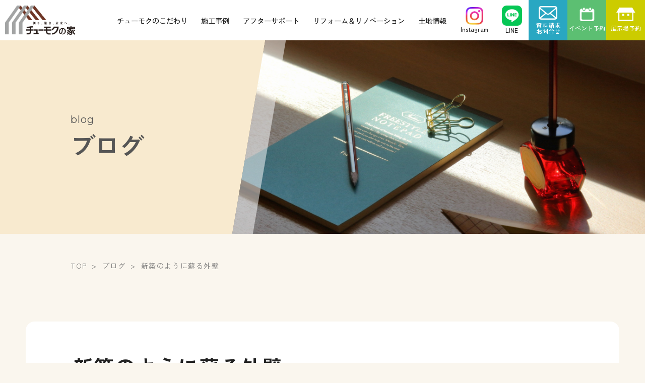

--- FILE ---
content_type: text/html; charset=UTF-8
request_url: https://www.chumoku-house.jp/blog/210605-blog-staff/
body_size: 14779
content:
<!doctype html>
<html lang="ja" class="no-js no-svg">

<head>
	<!-- Google Tag Manager -->
	<script>
		(function(w,d,s,l,i){w[l]=w[l]||[];w[l].push({'gtm.start':
		new Date().getTime(),event:'gtm.js'});var f=d.getElementsByTagName(s)[0],
		j=d.createElement(s),dl=l!='dataLayer'?'&l='+l:'';j.async=true;j.src=
		'https://www.googletagmanager.com/gtm.js?id='+i+dl;f.parentNode.insertBefore(j,f);
		})(window,document,'script','dataLayer','GTM-NWDBKSHG');
	</script>
	<!-- End Google Tag Manager -->
	<meta charset="UTF-8" />
	<meta name="viewport" content="width=device-width, initial-scale=1.0">
	<link rel="icon" href="https://www.chumoku-house.jp/wp-content/themes/chumoku/assets/img/common/favicon.ico">
	<!--stylesheet-->
	<link rel="stylesheet" type="text/css" href="https://cdnjs.cloudflare.com/ajax/libs/slick-carousel/1.8.1/slick.css">
	<link rel="stylesheet" type="text/css" href="https://cdnjs.cloudflare.com/ajax/libs/slick-carousel/1.8.1/slick-theme.css">
	<script data-cfasync="false" data-no-defer="1" data-no-minify="1" data-no-optimize="1">var ewww_webp_supported=!1;function check_webp_feature(A,e){var w;e=void 0!==e?e:function(){},ewww_webp_supported?e(ewww_webp_supported):((w=new Image).onload=function(){ewww_webp_supported=0<w.width&&0<w.height,e&&e(ewww_webp_supported)},w.onerror=function(){e&&e(!1)},w.src="data:image/webp;base64,"+{alpha:"UklGRkoAAABXRUJQVlA4WAoAAAAQAAAAAAAAAAAAQUxQSAwAAAARBxAR/Q9ERP8DAABWUDggGAAAABQBAJ0BKgEAAQAAAP4AAA3AAP7mtQAAAA=="}[A])}check_webp_feature("alpha");</script><script data-cfasync="false" data-no-defer="1" data-no-minify="1" data-no-optimize="1">var Arrive=function(c,w){"use strict";if(c.MutationObserver&&"undefined"!=typeof HTMLElement){var r,a=0,u=(r=HTMLElement.prototype.matches||HTMLElement.prototype.webkitMatchesSelector||HTMLElement.prototype.mozMatchesSelector||HTMLElement.prototype.msMatchesSelector,{matchesSelector:function(e,t){return e instanceof HTMLElement&&r.call(e,t)},addMethod:function(e,t,r){var a=e[t];e[t]=function(){return r.length==arguments.length?r.apply(this,arguments):"function"==typeof a?a.apply(this,arguments):void 0}},callCallbacks:function(e,t){t&&t.options.onceOnly&&1==t.firedElems.length&&(e=[e[0]]);for(var r,a=0;r=e[a];a++)r&&r.callback&&r.callback.call(r.elem,r.elem);t&&t.options.onceOnly&&1==t.firedElems.length&&t.me.unbindEventWithSelectorAndCallback.call(t.target,t.selector,t.callback)},checkChildNodesRecursively:function(e,t,r,a){for(var i,n=0;i=e[n];n++)r(i,t,a)&&a.push({callback:t.callback,elem:i}),0<i.childNodes.length&&u.checkChildNodesRecursively(i.childNodes,t,r,a)},mergeArrays:function(e,t){var r,a={};for(r in e)e.hasOwnProperty(r)&&(a[r]=e[r]);for(r in t)t.hasOwnProperty(r)&&(a[r]=t[r]);return a},toElementsArray:function(e){return e=void 0!==e&&("number"!=typeof e.length||e===c)?[e]:e}}),e=(l.prototype.addEvent=function(e,t,r,a){a={target:e,selector:t,options:r,callback:a,firedElems:[]};return this._beforeAdding&&this._beforeAdding(a),this._eventsBucket.push(a),a},l.prototype.removeEvent=function(e){for(var t,r=this._eventsBucket.length-1;t=this._eventsBucket[r];r--)e(t)&&(this._beforeRemoving&&this._beforeRemoving(t),(t=this._eventsBucket.splice(r,1))&&t.length&&(t[0].callback=null))},l.prototype.beforeAdding=function(e){this._beforeAdding=e},l.prototype.beforeRemoving=function(e){this._beforeRemoving=e},l),t=function(i,n){var o=new e,l=this,s={fireOnAttributesModification:!1};return o.beforeAdding(function(t){var e=t.target;e!==c.document&&e!==c||(e=document.getElementsByTagName("html")[0]);var r=new MutationObserver(function(e){n.call(this,e,t)}),a=i(t.options);r.observe(e,a),t.observer=r,t.me=l}),o.beforeRemoving(function(e){e.observer.disconnect()}),this.bindEvent=function(e,t,r){t=u.mergeArrays(s,t);for(var a=u.toElementsArray(this),i=0;i<a.length;i++)o.addEvent(a[i],e,t,r)},this.unbindEvent=function(){var r=u.toElementsArray(this);o.removeEvent(function(e){for(var t=0;t<r.length;t++)if(this===w||e.target===r[t])return!0;return!1})},this.unbindEventWithSelectorOrCallback=function(r){var a=u.toElementsArray(this),i=r,e="function"==typeof r?function(e){for(var t=0;t<a.length;t++)if((this===w||e.target===a[t])&&e.callback===i)return!0;return!1}:function(e){for(var t=0;t<a.length;t++)if((this===w||e.target===a[t])&&e.selector===r)return!0;return!1};o.removeEvent(e)},this.unbindEventWithSelectorAndCallback=function(r,a){var i=u.toElementsArray(this);o.removeEvent(function(e){for(var t=0;t<i.length;t++)if((this===w||e.target===i[t])&&e.selector===r&&e.callback===a)return!0;return!1})},this},i=new function(){var s={fireOnAttributesModification:!1,onceOnly:!1,existing:!1};function n(e,t,r){return!(!u.matchesSelector(e,t.selector)||(e._id===w&&(e._id=a++),-1!=t.firedElems.indexOf(e._id)))&&(t.firedElems.push(e._id),!0)}var c=(i=new t(function(e){var t={attributes:!1,childList:!0,subtree:!0};return e.fireOnAttributesModification&&(t.attributes=!0),t},function(e,i){e.forEach(function(e){var t=e.addedNodes,r=e.target,a=[];null!==t&&0<t.length?u.checkChildNodesRecursively(t,i,n,a):"attributes"===e.type&&n(r,i)&&a.push({callback:i.callback,elem:r}),u.callCallbacks(a,i)})})).bindEvent;return i.bindEvent=function(e,t,r){t=void 0===r?(r=t,s):u.mergeArrays(s,t);var a=u.toElementsArray(this);if(t.existing){for(var i=[],n=0;n<a.length;n++)for(var o=a[n].querySelectorAll(e),l=0;l<o.length;l++)i.push({callback:r,elem:o[l]});if(t.onceOnly&&i.length)return r.call(i[0].elem,i[0].elem);setTimeout(u.callCallbacks,1,i)}c.call(this,e,t,r)},i},o=new function(){var a={};function i(e,t){return u.matchesSelector(e,t.selector)}var n=(o=new t(function(){return{childList:!0,subtree:!0}},function(e,r){e.forEach(function(e){var t=e.removedNodes,e=[];null!==t&&0<t.length&&u.checkChildNodesRecursively(t,r,i,e),u.callCallbacks(e,r)})})).bindEvent;return o.bindEvent=function(e,t,r){t=void 0===r?(r=t,a):u.mergeArrays(a,t),n.call(this,e,t,r)},o};d(HTMLElement.prototype),d(NodeList.prototype),d(HTMLCollection.prototype),d(HTMLDocument.prototype),d(Window.prototype);var n={};return s(i,n,"unbindAllArrive"),s(o,n,"unbindAllLeave"),n}function l(){this._eventsBucket=[],this._beforeAdding=null,this._beforeRemoving=null}function s(e,t,r){u.addMethod(t,r,e.unbindEvent),u.addMethod(t,r,e.unbindEventWithSelectorOrCallback),u.addMethod(t,r,e.unbindEventWithSelectorAndCallback)}function d(e){e.arrive=i.bindEvent,s(i,e,"unbindArrive"),e.leave=o.bindEvent,s(o,e,"unbindLeave")}}(window,void 0),ewww_webp_supported=!1;function check_webp_feature(e,t){var r;ewww_webp_supported?t(ewww_webp_supported):((r=new Image).onload=function(){ewww_webp_supported=0<r.width&&0<r.height,t(ewww_webp_supported)},r.onerror=function(){t(!1)},r.src="data:image/webp;base64,"+{alpha:"UklGRkoAAABXRUJQVlA4WAoAAAAQAAAAAAAAAAAAQUxQSAwAAAARBxAR/Q9ERP8DAABWUDggGAAAABQBAJ0BKgEAAQAAAP4AAA3AAP7mtQAAAA==",animation:"UklGRlIAAABXRUJQVlA4WAoAAAASAAAAAAAAAAAAQU5JTQYAAAD/////AABBTk1GJgAAAAAAAAAAAAAAAAAAAGQAAABWUDhMDQAAAC8AAAAQBxAREYiI/gcA"}[e])}function ewwwLoadImages(e){if(e){for(var t=document.querySelectorAll(".batch-image img, .image-wrapper a, .ngg-pro-masonry-item a, .ngg-galleria-offscreen-seo-wrapper a"),r=0,a=t.length;r<a;r++)ewwwAttr(t[r],"data-src",t[r].getAttribute("data-webp")),ewwwAttr(t[r],"data-thumbnail",t[r].getAttribute("data-webp-thumbnail"));for(var i=document.querySelectorAll(".rev_slider ul li"),r=0,a=i.length;r<a;r++){ewwwAttr(i[r],"data-thumb",i[r].getAttribute("data-webp-thumb"));for(var n=1;n<11;)ewwwAttr(i[r],"data-param"+n,i[r].getAttribute("data-webp-param"+n)),n++}for(r=0,a=(i=document.querySelectorAll(".rev_slider img")).length;r<a;r++)ewwwAttr(i[r],"data-lazyload",i[r].getAttribute("data-webp-lazyload"));for(var o=document.querySelectorAll("div.woocommerce-product-gallery__image"),r=0,a=o.length;r<a;r++)ewwwAttr(o[r],"data-thumb",o[r].getAttribute("data-webp-thumb"))}for(var l=document.querySelectorAll("video"),r=0,a=l.length;r<a;r++)ewwwAttr(l[r],"poster",e?l[r].getAttribute("data-poster-webp"):l[r].getAttribute("data-poster-image"));for(var s,c=document.querySelectorAll("img.ewww_webp_lazy_load"),r=0,a=c.length;r<a;r++)e&&(ewwwAttr(c[r],"data-lazy-srcset",c[r].getAttribute("data-lazy-srcset-webp")),ewwwAttr(c[r],"data-srcset",c[r].getAttribute("data-srcset-webp")),ewwwAttr(c[r],"data-lazy-src",c[r].getAttribute("data-lazy-src-webp")),ewwwAttr(c[r],"data-src",c[r].getAttribute("data-src-webp")),ewwwAttr(c[r],"data-orig-file",c[r].getAttribute("data-webp-orig-file")),ewwwAttr(c[r],"data-medium-file",c[r].getAttribute("data-webp-medium-file")),ewwwAttr(c[r],"data-large-file",c[r].getAttribute("data-webp-large-file")),null!=(s=c[r].getAttribute("srcset"))&&!1!==s&&s.includes("R0lGOD")&&ewwwAttr(c[r],"src",c[r].getAttribute("data-lazy-src-webp"))),c[r].className=c[r].className.replace(/\bewww_webp_lazy_load\b/,"");for(var w=document.querySelectorAll(".ewww_webp"),r=0,a=w.length;r<a;r++)e?(ewwwAttr(w[r],"srcset",w[r].getAttribute("data-srcset-webp")),ewwwAttr(w[r],"src",w[r].getAttribute("data-src-webp")),ewwwAttr(w[r],"data-orig-file",w[r].getAttribute("data-webp-orig-file")),ewwwAttr(w[r],"data-medium-file",w[r].getAttribute("data-webp-medium-file")),ewwwAttr(w[r],"data-large-file",w[r].getAttribute("data-webp-large-file")),ewwwAttr(w[r],"data-large_image",w[r].getAttribute("data-webp-large_image")),ewwwAttr(w[r],"data-src",w[r].getAttribute("data-webp-src"))):(ewwwAttr(w[r],"srcset",w[r].getAttribute("data-srcset-img")),ewwwAttr(w[r],"src",w[r].getAttribute("data-src-img"))),w[r].className=w[r].className.replace(/\bewww_webp\b/,"ewww_webp_loaded");window.jQuery&&jQuery.fn.isotope&&jQuery.fn.imagesLoaded&&(jQuery(".fusion-posts-container-infinite").imagesLoaded(function(){jQuery(".fusion-posts-container-infinite").hasClass("isotope")&&jQuery(".fusion-posts-container-infinite").isotope()}),jQuery(".fusion-portfolio:not(.fusion-recent-works) .fusion-portfolio-wrapper").imagesLoaded(function(){jQuery(".fusion-portfolio:not(.fusion-recent-works) .fusion-portfolio-wrapper").isotope()}))}function ewwwWebPInit(e){ewwwLoadImages(e),ewwwNggLoadGalleries(e),document.arrive(".ewww_webp",function(){ewwwLoadImages(e)}),document.arrive(".ewww_webp_lazy_load",function(){ewwwLoadImages(e)}),document.arrive("videos",function(){ewwwLoadImages(e)}),"loading"==document.readyState?document.addEventListener("DOMContentLoaded",ewwwJSONParserInit):("undefined"!=typeof galleries&&ewwwNggParseGalleries(e),ewwwWooParseVariations(e))}function ewwwAttr(e,t,r){null!=r&&!1!==r&&e.setAttribute(t,r)}function ewwwJSONParserInit(){"undefined"!=typeof galleries&&check_webp_feature("alpha",ewwwNggParseGalleries),check_webp_feature("alpha",ewwwWooParseVariations)}function ewwwWooParseVariations(e){if(e)for(var t=document.querySelectorAll("form.variations_form"),r=0,a=t.length;r<a;r++){var i=t[r].getAttribute("data-product_variations"),n=!1;try{for(var o in i=JSON.parse(i))void 0!==i[o]&&void 0!==i[o].image&&(void 0!==i[o].image.src_webp&&(i[o].image.src=i[o].image.src_webp,n=!0),void 0!==i[o].image.srcset_webp&&(i[o].image.srcset=i[o].image.srcset_webp,n=!0),void 0!==i[o].image.full_src_webp&&(i[o].image.full_src=i[o].image.full_src_webp,n=!0),void 0!==i[o].image.gallery_thumbnail_src_webp&&(i[o].image.gallery_thumbnail_src=i[o].image.gallery_thumbnail_src_webp,n=!0),void 0!==i[o].image.thumb_src_webp&&(i[o].image.thumb_src=i[o].image.thumb_src_webp,n=!0));n&&ewwwAttr(t[r],"data-product_variations",JSON.stringify(i))}catch(e){}}}function ewwwNggParseGalleries(e){if(e)for(var t in galleries){var r=galleries[t];galleries[t].images_list=ewwwNggParseImageList(r.images_list)}}function ewwwNggLoadGalleries(e){e&&document.addEventListener("ngg.galleria.themeadded",function(e,t){window.ngg_galleria._create_backup=window.ngg_galleria.create,window.ngg_galleria.create=function(e,t){var r=$(e).data("id");return galleries["gallery_"+r].images_list=ewwwNggParseImageList(galleries["gallery_"+r].images_list),window.ngg_galleria._create_backup(e,t)}})}function ewwwNggParseImageList(e){for(var t in e){var r=e[t];if(void 0!==r["image-webp"]&&(e[t].image=r["image-webp"],delete e[t]["image-webp"]),void 0!==r["thumb-webp"]&&(e[t].thumb=r["thumb-webp"],delete e[t]["thumb-webp"]),void 0!==r.full_image_webp&&(e[t].full_image=r.full_image_webp,delete e[t].full_image_webp),void 0!==r.srcsets)for(var a in r.srcsets)nggSrcset=r.srcsets[a],void 0!==r.srcsets[a+"-webp"]&&(e[t].srcsets[a]=r.srcsets[a+"-webp"],delete e[t].srcsets[a+"-webp"]);if(void 0!==r.full_srcsets)for(var i in r.full_srcsets)nggFSrcset=r.full_srcsets[i],void 0!==r.full_srcsets[i+"-webp"]&&(e[t].full_srcsets[i]=r.full_srcsets[i+"-webp"],delete e[t].full_srcsets[i+"-webp"])}return e}check_webp_feature("alpha",ewwwWebPInit);</script><meta name='robots' content='index, follow, max-image-preview:large, max-snippet:-1, max-video-preview:-1' />

	<!-- This site is optimized with the Yoast SEO plugin v26.6 - https://yoast.com/wordpress/plugins/seo/ -->
	<title>新築のように蘇る外壁 | チューモクの家</title>
	<meta name="description" content="ここは、チューモクのスタッフが情報発信しているブログページです。是非チェックしてみてください。" />
	<link rel="canonical" href="https://www.chumoku-house.jp/blog/210605-blog-staff/" />
	<meta property="og:locale" content="ja_JP" />
	<meta property="og:type" content="article" />
	<meta property="og:title" content="新築のように蘇る外壁 | チューモクの家" />
	<meta property="og:description" content="ここは、チューモクのスタッフが情報発信しているブログページです。是非チェックしてみてください。" />
	<meta property="og:url" content="https://www.chumoku-house.jp/blog/210605-blog-staff/" />
	<meta property="og:site_name" content="チューモクの家" />
	<meta property="article:modified_time" content="2022-10-07T09:40:23+00:00" />
	<meta property="og:image" content="http://www.chumoku-house.jp/wp-content/uploads/2021/06/20210223_104908-225x300.jpg" />
	<meta name="twitter:card" content="summary_large_image" />
	<script type="application/ld+json" class="yoast-schema-graph">{"@context":"https://schema.org","@graph":[{"@type":"WebPage","@id":"https://www.chumoku-house.jp/blog/210605-blog-staff/","url":"https://www.chumoku-house.jp/blog/210605-blog-staff/","name":"新築のように蘇る外壁 | チューモクの家","isPartOf":{"@id":"https://www.chumoku-house.jp/#website"},"primaryImageOfPage":{"@id":"https://www.chumoku-house.jp/blog/210605-blog-staff/#primaryimage"},"image":{"@id":"https://www.chumoku-house.jp/blog/210605-blog-staff/#primaryimage"},"thumbnailUrl":"http://www.chumoku-house.jp/wp-content/uploads/2021/06/20210223_104908-225x300.jpg","datePublished":"2021-06-05T08:05:18+00:00","dateModified":"2022-10-07T09:40:23+00:00","description":"ここは、チューモクのスタッフが情報発信しているブログページです。是非チェックしてみてください。","breadcrumb":{"@id":"https://www.chumoku-house.jp/blog/210605-blog-staff/#breadcrumb"},"inLanguage":"ja","potentialAction":[{"@type":"ReadAction","target":["https://www.chumoku-house.jp/blog/210605-blog-staff/"]}]},{"@type":"ImageObject","inLanguage":"ja","@id":"https://www.chumoku-house.jp/blog/210605-blog-staff/#primaryimage","url":"https://www.chumoku-house.jp/wp-content/uploads/2021/06/20210223_104908.jpg","contentUrl":"https://www.chumoku-house.jp/wp-content/uploads/2021/06/20210223_104908.jpg","width":1512,"height":2016},{"@type":"BreadcrumbList","@id":"https://www.chumoku-house.jp/blog/210605-blog-staff/#breadcrumb","itemListElement":[{"@type":"ListItem","position":1,"name":"Home","item":"https://www.chumoku-house.jp/"},{"@type":"ListItem","position":2,"name":"ブログ","item":"https://www.chumoku-house.jp/blog/"},{"@type":"ListItem","position":3,"name":"新築のように蘇る外壁"}]},{"@type":"WebSite","@id":"https://www.chumoku-house.jp/#website","url":"https://www.chumoku-house.jp/","name":"チューモクの家","description":"富山県の木造住宅","publisher":{"@id":"https://www.chumoku-house.jp/#organization"},"potentialAction":[{"@type":"SearchAction","target":{"@type":"EntryPoint","urlTemplate":"https://www.chumoku-house.jp/?s={search_term_string}"},"query-input":{"@type":"PropertyValueSpecification","valueRequired":true,"valueName":"search_term_string"}}],"inLanguage":"ja"},{"@type":"Organization","@id":"https://www.chumoku-house.jp/#organization","name":"チューモクの家","url":"https://www.chumoku-house.jp/","logo":{"@type":"ImageObject","inLanguage":"ja","@id":"https://www.chumoku-house.jp/#/schema/logo/image/","url":"https://www.chumoku-house.jp/wp-content/uploads/2024/05/6bc3118b96f4c24eee005cb678d32117.png","contentUrl":"https://www.chumoku-house.jp/wp-content/uploads/2024/05/6bc3118b96f4c24eee005cb678d32117.png","width":842,"height":595,"caption":"チューモクの家"},"image":{"@id":"https://www.chumoku-house.jp/#/schema/logo/image/"},"sameAs":["https://www.instagram.com/chumoku_house/"]}]}</script>
	<!-- / Yoast SEO plugin. -->


<link rel="alternate" title="oEmbed (JSON)" type="application/json+oembed" href="https://www.chumoku-house.jp/wp-json/oembed/1.0/embed?url=https%3A%2F%2Fwww.chumoku-house.jp%2Fblog%2F210605-blog-staff%2F" />
<link rel="alternate" title="oEmbed (XML)" type="text/xml+oembed" href="https://www.chumoku-house.jp/wp-json/oembed/1.0/embed?url=https%3A%2F%2Fwww.chumoku-house.jp%2Fblog%2F210605-blog-staff%2F&#038;format=xml" />
<style id='wp-img-auto-sizes-contain-inline-css' type='text/css'>
img:is([sizes=auto i],[sizes^="auto," i]){contain-intrinsic-size:3000px 1500px}
/*# sourceURL=wp-img-auto-sizes-contain-inline-css */
</style>
<link rel='stylesheet' id='sbi_styles-css' href='https://www.chumoku-house.jp/wp-content/plugins/instagram-feed/css/sbi-styles.min.css?ver=6.10.0'  media='all' />
<style id='wp-block-library-inline-css' type='text/css'>
:root{--wp-block-synced-color:#7a00df;--wp-block-synced-color--rgb:122,0,223;--wp-bound-block-color:var(--wp-block-synced-color);--wp-editor-canvas-background:#ddd;--wp-admin-theme-color:#007cba;--wp-admin-theme-color--rgb:0,124,186;--wp-admin-theme-color-darker-10:#006ba1;--wp-admin-theme-color-darker-10--rgb:0,107,160.5;--wp-admin-theme-color-darker-20:#005a87;--wp-admin-theme-color-darker-20--rgb:0,90,135;--wp-admin-border-width-focus:2px}@media (min-resolution:192dpi){:root{--wp-admin-border-width-focus:1.5px}}.wp-element-button{cursor:pointer}:root .has-very-light-gray-background-color{background-color:#eee}:root .has-very-dark-gray-background-color{background-color:#313131}:root .has-very-light-gray-color{color:#eee}:root .has-very-dark-gray-color{color:#313131}:root .has-vivid-green-cyan-to-vivid-cyan-blue-gradient-background{background:linear-gradient(135deg,#00d084,#0693e3)}:root .has-purple-crush-gradient-background{background:linear-gradient(135deg,#34e2e4,#4721fb 50%,#ab1dfe)}:root .has-hazy-dawn-gradient-background{background:linear-gradient(135deg,#faaca8,#dad0ec)}:root .has-subdued-olive-gradient-background{background:linear-gradient(135deg,#fafae1,#67a671)}:root .has-atomic-cream-gradient-background{background:linear-gradient(135deg,#fdd79a,#004a59)}:root .has-nightshade-gradient-background{background:linear-gradient(135deg,#330968,#31cdcf)}:root .has-midnight-gradient-background{background:linear-gradient(135deg,#020381,#2874fc)}:root{--wp--preset--font-size--normal:16px;--wp--preset--font-size--huge:42px}.has-regular-font-size{font-size:1em}.has-larger-font-size{font-size:2.625em}.has-normal-font-size{font-size:var(--wp--preset--font-size--normal)}.has-huge-font-size{font-size:var(--wp--preset--font-size--huge)}.has-text-align-center{text-align:center}.has-text-align-left{text-align:left}.has-text-align-right{text-align:right}.has-fit-text{white-space:nowrap!important}#end-resizable-editor-section{display:none}.aligncenter{clear:both}.items-justified-left{justify-content:flex-start}.items-justified-center{justify-content:center}.items-justified-right{justify-content:flex-end}.items-justified-space-between{justify-content:space-between}.screen-reader-text{border:0;clip-path:inset(50%);height:1px;margin:-1px;overflow:hidden;padding:0;position:absolute;width:1px;word-wrap:normal!important}.screen-reader-text:focus{background-color:#ddd;clip-path:none;color:#444;display:block;font-size:1em;height:auto;left:5px;line-height:normal;padding:15px 23px 14px;text-decoration:none;top:5px;width:auto;z-index:100000}html :where(.has-border-color){border-style:solid}html :where([style*=border-top-color]){border-top-style:solid}html :where([style*=border-right-color]){border-right-style:solid}html :where([style*=border-bottom-color]){border-bottom-style:solid}html :where([style*=border-left-color]){border-left-style:solid}html :where([style*=border-width]){border-style:solid}html :where([style*=border-top-width]){border-top-style:solid}html :where([style*=border-right-width]){border-right-style:solid}html :where([style*=border-bottom-width]){border-bottom-style:solid}html :where([style*=border-left-width]){border-left-style:solid}html :where(img[class*=wp-image-]){height:auto;max-width:100%}:where(figure){margin:0 0 1em}html :where(.is-position-sticky){--wp-admin--admin-bar--position-offset:var(--wp-admin--admin-bar--height,0px)}@media screen and (max-width:600px){html :where(.is-position-sticky){--wp-admin--admin-bar--position-offset:0px}}

/*# sourceURL=wp-block-library-inline-css */
</style><style id='global-styles-inline-css' type='text/css'>
:root{--wp--preset--aspect-ratio--square: 1;--wp--preset--aspect-ratio--4-3: 4/3;--wp--preset--aspect-ratio--3-4: 3/4;--wp--preset--aspect-ratio--3-2: 3/2;--wp--preset--aspect-ratio--2-3: 2/3;--wp--preset--aspect-ratio--16-9: 16/9;--wp--preset--aspect-ratio--9-16: 9/16;--wp--preset--color--black: #000000;--wp--preset--color--cyan-bluish-gray: #abb8c3;--wp--preset--color--white: #ffffff;--wp--preset--color--pale-pink: #f78da7;--wp--preset--color--vivid-red: #cf2e2e;--wp--preset--color--luminous-vivid-orange: #ff6900;--wp--preset--color--luminous-vivid-amber: #fcb900;--wp--preset--color--light-green-cyan: #7bdcb5;--wp--preset--color--vivid-green-cyan: #00d084;--wp--preset--color--pale-cyan-blue: #8ed1fc;--wp--preset--color--vivid-cyan-blue: #0693e3;--wp--preset--color--vivid-purple: #9b51e0;--wp--preset--gradient--vivid-cyan-blue-to-vivid-purple: linear-gradient(135deg,rgb(6,147,227) 0%,rgb(155,81,224) 100%);--wp--preset--gradient--light-green-cyan-to-vivid-green-cyan: linear-gradient(135deg,rgb(122,220,180) 0%,rgb(0,208,130) 100%);--wp--preset--gradient--luminous-vivid-amber-to-luminous-vivid-orange: linear-gradient(135deg,rgb(252,185,0) 0%,rgb(255,105,0) 100%);--wp--preset--gradient--luminous-vivid-orange-to-vivid-red: linear-gradient(135deg,rgb(255,105,0) 0%,rgb(207,46,46) 100%);--wp--preset--gradient--very-light-gray-to-cyan-bluish-gray: linear-gradient(135deg,rgb(238,238,238) 0%,rgb(169,184,195) 100%);--wp--preset--gradient--cool-to-warm-spectrum: linear-gradient(135deg,rgb(74,234,220) 0%,rgb(151,120,209) 20%,rgb(207,42,186) 40%,rgb(238,44,130) 60%,rgb(251,105,98) 80%,rgb(254,248,76) 100%);--wp--preset--gradient--blush-light-purple: linear-gradient(135deg,rgb(255,206,236) 0%,rgb(152,150,240) 100%);--wp--preset--gradient--blush-bordeaux: linear-gradient(135deg,rgb(254,205,165) 0%,rgb(254,45,45) 50%,rgb(107,0,62) 100%);--wp--preset--gradient--luminous-dusk: linear-gradient(135deg,rgb(255,203,112) 0%,rgb(199,81,192) 50%,rgb(65,88,208) 100%);--wp--preset--gradient--pale-ocean: linear-gradient(135deg,rgb(255,245,203) 0%,rgb(182,227,212) 50%,rgb(51,167,181) 100%);--wp--preset--gradient--electric-grass: linear-gradient(135deg,rgb(202,248,128) 0%,rgb(113,206,126) 100%);--wp--preset--gradient--midnight: linear-gradient(135deg,rgb(2,3,129) 0%,rgb(40,116,252) 100%);--wp--preset--font-size--small: 13px;--wp--preset--font-size--medium: 20px;--wp--preset--font-size--large: 36px;--wp--preset--font-size--x-large: 42px;--wp--preset--spacing--20: 0.44rem;--wp--preset--spacing--30: 0.67rem;--wp--preset--spacing--40: 1rem;--wp--preset--spacing--50: 1.5rem;--wp--preset--spacing--60: 2.25rem;--wp--preset--spacing--70: 3.38rem;--wp--preset--spacing--80: 5.06rem;--wp--preset--shadow--natural: 6px 6px 9px rgba(0, 0, 0, 0.2);--wp--preset--shadow--deep: 12px 12px 50px rgba(0, 0, 0, 0.4);--wp--preset--shadow--sharp: 6px 6px 0px rgba(0, 0, 0, 0.2);--wp--preset--shadow--outlined: 6px 6px 0px -3px rgb(255, 255, 255), 6px 6px rgb(0, 0, 0);--wp--preset--shadow--crisp: 6px 6px 0px rgb(0, 0, 0);}:where(.is-layout-flex){gap: 0.5em;}:where(.is-layout-grid){gap: 0.5em;}body .is-layout-flex{display: flex;}.is-layout-flex{flex-wrap: wrap;align-items: center;}.is-layout-flex > :is(*, div){margin: 0;}body .is-layout-grid{display: grid;}.is-layout-grid > :is(*, div){margin: 0;}:where(.wp-block-columns.is-layout-flex){gap: 2em;}:where(.wp-block-columns.is-layout-grid){gap: 2em;}:where(.wp-block-post-template.is-layout-flex){gap: 1.25em;}:where(.wp-block-post-template.is-layout-grid){gap: 1.25em;}.has-black-color{color: var(--wp--preset--color--black) !important;}.has-cyan-bluish-gray-color{color: var(--wp--preset--color--cyan-bluish-gray) !important;}.has-white-color{color: var(--wp--preset--color--white) !important;}.has-pale-pink-color{color: var(--wp--preset--color--pale-pink) !important;}.has-vivid-red-color{color: var(--wp--preset--color--vivid-red) !important;}.has-luminous-vivid-orange-color{color: var(--wp--preset--color--luminous-vivid-orange) !important;}.has-luminous-vivid-amber-color{color: var(--wp--preset--color--luminous-vivid-amber) !important;}.has-light-green-cyan-color{color: var(--wp--preset--color--light-green-cyan) !important;}.has-vivid-green-cyan-color{color: var(--wp--preset--color--vivid-green-cyan) !important;}.has-pale-cyan-blue-color{color: var(--wp--preset--color--pale-cyan-blue) !important;}.has-vivid-cyan-blue-color{color: var(--wp--preset--color--vivid-cyan-blue) !important;}.has-vivid-purple-color{color: var(--wp--preset--color--vivid-purple) !important;}.has-black-background-color{background-color: var(--wp--preset--color--black) !important;}.has-cyan-bluish-gray-background-color{background-color: var(--wp--preset--color--cyan-bluish-gray) !important;}.has-white-background-color{background-color: var(--wp--preset--color--white) !important;}.has-pale-pink-background-color{background-color: var(--wp--preset--color--pale-pink) !important;}.has-vivid-red-background-color{background-color: var(--wp--preset--color--vivid-red) !important;}.has-luminous-vivid-orange-background-color{background-color: var(--wp--preset--color--luminous-vivid-orange) !important;}.has-luminous-vivid-amber-background-color{background-color: var(--wp--preset--color--luminous-vivid-amber) !important;}.has-light-green-cyan-background-color{background-color: var(--wp--preset--color--light-green-cyan) !important;}.has-vivid-green-cyan-background-color{background-color: var(--wp--preset--color--vivid-green-cyan) !important;}.has-pale-cyan-blue-background-color{background-color: var(--wp--preset--color--pale-cyan-blue) !important;}.has-vivid-cyan-blue-background-color{background-color: var(--wp--preset--color--vivid-cyan-blue) !important;}.has-vivid-purple-background-color{background-color: var(--wp--preset--color--vivid-purple) !important;}.has-black-border-color{border-color: var(--wp--preset--color--black) !important;}.has-cyan-bluish-gray-border-color{border-color: var(--wp--preset--color--cyan-bluish-gray) !important;}.has-white-border-color{border-color: var(--wp--preset--color--white) !important;}.has-pale-pink-border-color{border-color: var(--wp--preset--color--pale-pink) !important;}.has-vivid-red-border-color{border-color: var(--wp--preset--color--vivid-red) !important;}.has-luminous-vivid-orange-border-color{border-color: var(--wp--preset--color--luminous-vivid-orange) !important;}.has-luminous-vivid-amber-border-color{border-color: var(--wp--preset--color--luminous-vivid-amber) !important;}.has-light-green-cyan-border-color{border-color: var(--wp--preset--color--light-green-cyan) !important;}.has-vivid-green-cyan-border-color{border-color: var(--wp--preset--color--vivid-green-cyan) !important;}.has-pale-cyan-blue-border-color{border-color: var(--wp--preset--color--pale-cyan-blue) !important;}.has-vivid-cyan-blue-border-color{border-color: var(--wp--preset--color--vivid-cyan-blue) !important;}.has-vivid-purple-border-color{border-color: var(--wp--preset--color--vivid-purple) !important;}.has-vivid-cyan-blue-to-vivid-purple-gradient-background{background: var(--wp--preset--gradient--vivid-cyan-blue-to-vivid-purple) !important;}.has-light-green-cyan-to-vivid-green-cyan-gradient-background{background: var(--wp--preset--gradient--light-green-cyan-to-vivid-green-cyan) !important;}.has-luminous-vivid-amber-to-luminous-vivid-orange-gradient-background{background: var(--wp--preset--gradient--luminous-vivid-amber-to-luminous-vivid-orange) !important;}.has-luminous-vivid-orange-to-vivid-red-gradient-background{background: var(--wp--preset--gradient--luminous-vivid-orange-to-vivid-red) !important;}.has-very-light-gray-to-cyan-bluish-gray-gradient-background{background: var(--wp--preset--gradient--very-light-gray-to-cyan-bluish-gray) !important;}.has-cool-to-warm-spectrum-gradient-background{background: var(--wp--preset--gradient--cool-to-warm-spectrum) !important;}.has-blush-light-purple-gradient-background{background: var(--wp--preset--gradient--blush-light-purple) !important;}.has-blush-bordeaux-gradient-background{background: var(--wp--preset--gradient--blush-bordeaux) !important;}.has-luminous-dusk-gradient-background{background: var(--wp--preset--gradient--luminous-dusk) !important;}.has-pale-ocean-gradient-background{background: var(--wp--preset--gradient--pale-ocean) !important;}.has-electric-grass-gradient-background{background: var(--wp--preset--gradient--electric-grass) !important;}.has-midnight-gradient-background{background: var(--wp--preset--gradient--midnight) !important;}.has-small-font-size{font-size: var(--wp--preset--font-size--small) !important;}.has-medium-font-size{font-size: var(--wp--preset--font-size--medium) !important;}.has-large-font-size{font-size: var(--wp--preset--font-size--large) !important;}.has-x-large-font-size{font-size: var(--wp--preset--font-size--x-large) !important;}
/*# sourceURL=global-styles-inline-css */
</style>

<style id='classic-theme-styles-inline-css' type='text/css'>
/*! This file is auto-generated */
.wp-block-button__link{color:#fff;background-color:#32373c;border-radius:9999px;box-shadow:none;text-decoration:none;padding:calc(.667em + 2px) calc(1.333em + 2px);font-size:1.125em}.wp-block-file__button{background:#32373c;color:#fff;text-decoration:none}
/*# sourceURL=/wp-includes/css/classic-themes.min.css */
</style>
<link rel='stylesheet' id='contact-form-7-css' href='https://www.chumoku-house.jp/wp-content/plugins/contact-form-7/includes/css/styles.css?ver=6.1.4'  media='all' />
<link rel='stylesheet' id='style-css' href='https://www.chumoku-house.jp/wp-content/themes/chumoku/assets/css/style.min.css?ver=6.9'  media='all' />
<link rel='stylesheet' id='cf7cf-style-css' href='https://www.chumoku-house.jp/wp-content/plugins/cf7-conditional-fields/style.css?ver=2.6.2'  media='all' />
<script  src="https://www.chumoku-house.jp/wp-includes/js/jquery/jquery.min.js?ver=3.7.1" id="jquery-core-js"></script>
<script  src="https://www.chumoku-house.jp/wp-includes/js/jquery/jquery-migrate.min.js?ver=3.4.1" id="jquery-migrate-js"></script>
<link rel="https://api.w.org/" href="https://www.chumoku-house.jp/wp-json/" /><link rel="alternate" title="JSON" type="application/json" href="https://www.chumoku-house.jp/wp-json/wp/v2/blog/5193" /><link rel='shortlink' href='https://www.chumoku-house.jp/?p=5193' />
<noscript><style>.lazyload[data-src]{display:none !important;}</style></noscript><style>.lazyload{background-image:none !important;}.lazyload:before{background-image:none !important;}</style><!-- Meta Pixel Code -->
<script>
!function(f,b,e,v,n,t,s)
{if(f.fbq)return;n=f.fbq=function(){n.callMethod?
n.callMethod.apply(n,arguments):n.queue.push(arguments)};
if(!f._fbq)f._fbq=n;n.push=n;n.loaded=!0;n.version='2.0';
n.queue=[];t=b.createElement(e);t.async=!0;
t.src=v;s=b.getElementsByTagName(e)[0];
s.parentNode.insertBefore(t,s)}(window, document,'script',
'https://connect.facebook.net/en_US/fbevents.js');
fbq('init', '462856136372428');
fbq('track', 'PageView');
</script>
<noscript><img height="1" width="1" style="display:none"
src="https://www.facebook.com/tr?id=462856136372428&ev=PageView&noscript=1"
/></noscript>
<!-- End Meta Pixel Code -->

</head>


<body class="wp-singular blog-template-default single single-blog postid-5193 wp-theme-chumoku" ontouchstart="">
<script data-cfasync="false" data-no-defer="1" data-no-minify="1" data-no-optimize="1">if(typeof ewww_webp_supported==="undefined"){var ewww_webp_supported=!1}if(ewww_webp_supported){document.body.classList.add("webp-support")}</script>
	<!-- Google Tag Manager (noscript) -->
	<noscript>
		<iframe src="https://www.googletagmanager.com/ns.html?id=GTM-NWDBKSHG"
		height="0" width="0" style="display:none;visibility:hidden"></iframe>
	</noscript>
	<!-- End Google Tag Manager (noscript) -->
	<header id="js-header" class="l-header">

		<div class="l-header__wrap">
							<div class="l-header__logo">
					<a href="https://www.chumoku-house.jp/" rel="home">
						<img src="[data-uri]" alt="チューモクの家" data-src="https://www.chumoku-house.jp/wp-content/themes/chumoku/assets/img/common/header_logo%202.png" decoding="async" class="lazyload"><noscript><img src="https://www.chumoku-house.jp/wp-content/themes/chumoku/assets/img/common/header_logo 2.png" alt="チューモクの家" data-eio="l"></noscript>
					</a>
				</div>
			
			<!-- mobile header -->
			<ul class="l-header__mobile-bar">
				<li class="l-header__tab-item l-header__mobile--item-insta">
					<a href="https://www.instagram.com/chumoku_house/" target="_blank" rel="noopener noreferrer"><span><img src="[data-uri]" alt="Instagram" data-src="https://www.chumoku-house.jp/wp-content/themes/chumoku/assets/img/common/insta.svg" decoding="async" class="lazyload"><noscript><img src="https://www.chumoku-house.jp/wp-content/themes/chumoku/assets/img/common/insta.svg" alt="Instagram" data-eio="l"></noscript></span>Instagram</a>
				</li>
				<li class="l-header__tab-item l-header__mobile--item-insta">
					<a href="https://line.me/R/ti/p/@797cnvnh?from=page&accountId=797cnvnh" target="_blank" rel="noopener noreferrer"><span><img src="[data-uri]" alt="LINE" data-src="https://www.chumoku-house.jp/wp-content/themes/chumoku/assets/img/common/line.svg" decoding="async" class="lazyload"><noscript><img src="https://www.chumoku-house.jp/wp-content/themes/chumoku/assets/img/common/line.svg" alt="LINE" data-eio="l"></noscript></span>LINE</a>
				</li>
				<li class="l-header__tab-item l-header__mobile--item-contact">
					<a href="https://www.chumoku-house.jp/contact"><span><img src="[data-uri]" alt="資料請求・お問合せ" data-src="https://www.chumoku-house.jp/wp-content/themes/chumoku/assets/img/common/contact.svg" decoding="async" class="lazyload"><noscript><img src="https://www.chumoku-house.jp/wp-content/themes/chumoku/assets/img/common/contact.svg" alt="資料請求・お問合せ" data-eio="l"></noscript></span>資料請求・お問合せ</a>
				</li>
				<li class="l-header__tab-item l-header__mobile--item-event">
					<a href="https://www.chumoku-house.jp/event/"><span><img src="[data-uri]" alt="イベント予約" data-src="https://www.chumoku-house.jp/wp-content/themes/chumoku/assets/img/common/event.png" decoding="async" class="lazyload" data-eio-rwidth="34" data-eio-rheight="27"><noscript><img src="https://www.chumoku-house.jp/wp-content/themes/chumoku/assets/img/common/event.png" alt="イベント予約" data-eio="l"></noscript></span>イベント予約</a>
				</li>
				<li class="l-header__tab-item l-header__mobile--item-model">
					<a href="https://www.chumoku-house.jp/model-house/"><span><img src="[data-uri]" alt="展示場予約" data-src="https://www.chumoku-house.jp/wp-content/themes/chumoku/assets/img/common/event.svg" decoding="async" class="lazyload"><noscript><img src="https://www.chumoku-house.jp/wp-content/themes/chumoku/assets/img/common/event.svg" alt="展示場予約" data-eio="l"></noscript></span>展示場予約</a>
				</li>
			</ul>
			<div id="js-menu-trigger" class="l-header__menu-btn">
				<span></span>
				<p>メニュー</p>
			</div>
			<!-- ////// -->

			<nav class="l-header__nav">
				<ul class="l-header__nav--list">
					<!-- <li class="l-header__nav--item">
						<a href="https://www.chumoku-house.jp/concept">コンセプト</a>
					</li> -->
					<li class="l-header__nav--item">
						<a href="https://www.chumoku-house.jp/commitment">チューモクのこだわり</a>
					</li>
					<!-- <li class="l-header__nav--item">
						<a href="https://www.chumoku-house.jp/flow">家づくりの流れ</a>
					</li> -->
					<!-- <li class="l-header__nav--item">
						<a href="https://www.chumoku-house.jp/news">お知らせ</a>
					</li> -->
					<li class="l-header__nav--item">
						<a href="https://www.chumoku-house.jp/works">施工事例</a>
					</li>
					<li class="l-header__nav--item">
						<a href="https://www.chumoku-house.jp/support">アフターサポート</a>
					</li>
					<li class="l-header__nav--item">
						<a href="https://www.chumoku-house.jp/remodeling">リフォーム＆リノベーション</a>
					</li>
					<li class="l-header__nav--item">
						<a href="https://www.chumoku-house.jp/land_information">土地情報</a>
					</li>
					<li class="l-header__nav--item u-pc-hidden">
						<a href="https://www.chumoku.co.jp/company/" target="_blank" rel="noopener noreferrer">会社概要</a>
					</li>
					<li class="l-header__nav--item u-pc-hidden">
						<a href="https://www.chumoku-house.jp/model-house">常設展示場</a>
					</li>
					<li class="l-header__nav--item u-pc-hidden">
						<a href="https://www.chumoku-house.jp/flow">家づくりの流れ</a>
					</li>

					<li class="l-header__nav--item u-pc-hidden">
						<a href="https://www.chumoku-house.jp/staff">チューモクで働くスタッフ</a>
					</li>
					<li class="l-header__nav--item u-pc-hidden">
						<a href="https://www.chumoku-house.jp/blog">ブログ</a>
					</li>
					<li class="l-header__nav--item l-header__nav--item-bBnone u-pc-hidden">
						<a href="https://www.chumoku-house.jp/faq">よくあるご質問</a>
					</li>
					<li class="l-header__nav--item l-header__nav--item-bBnone u-pc-hidden">
						<a href="https://www.chumoku.co.jp/privacy/" target="_blank" rel="noopener noreferrer">プライバシーポリシー</a>
					</li>
					<li class="l-header__nav--item l-header__nav--item-insta u-sp-hidden">
						<a href="https://www.instagram.com/chumoku_house/" target="_blank" rel="noopener noreferrer"><span><img src="[data-uri]" width="35px" height="35px" alt="Instagram" data-src="https://www.chumoku-house.jp/wp-content/themes/chumoku/assets/img/common/insta.png" decoding="async" class="lazyload" data-eio-rwidth="101" data-eio-rheight="101"><noscript><img src="https://www.chumoku-house.jp/wp-content/themes/chumoku/assets/img/common/insta.png" width="35px" height="35px" alt="Instagram" data-eio="l"></noscript></span>Instagram</a>
					</li>
					<li class="l-header__nav--item l-header__nav--item-insta u-sp-hidden">
						<a href="https://line.me/R/ti/p/@797cnvnh?from=page&accountId=797cnvnh" target="_blank" rel="noopener noreferrer"><span><img src="[data-uri]" width="40px" height="40px" alt="LINE" data-src="https://www.chumoku-house.jp/wp-content/themes/chumoku/assets/img/common/line.svg" decoding="async" class="lazyload" data-eio-rwidth="40" data-eio-rheight="40"><noscript><img src="https://www.chumoku-house.jp/wp-content/themes/chumoku/assets/img/common/line.svg" width="40px" height="40px" alt="LINE" data-eio="l"></noscript></span>LINE</a>
					</li>
					<li class="l-header__nav--item l-header__nav--item-contact u-sp-hidden">
						<a href="https://www.chumoku-house.jp/contact"><span><img src="[data-uri]" alt="資料請求・お問合せ" data-src="https://www.chumoku-house.jp/wp-content/themes/chumoku/assets/img/common/contact.svg" decoding="async" class="lazyload"><noscript><img src="https://www.chumoku-house.jp/wp-content/themes/chumoku/assets/img/common/contact.svg" alt="資料請求・お問合せ" data-eio="l"></noscript></span>資料請求<br>お問合せ</a>
					</li>
					<li class="l-header__nav--item l-header__nav--item-event u-sp-hidden">
						<a href="https://www.chumoku-house.jp/event/"><span><img src="[data-uri]" alt="イベント予約" data-src="https://www.chumoku-house.jp/wp-content/themes/chumoku/assets/img/common/event.png" decoding="async" class="lazyload" data-eio-rwidth="34" data-eio-rheight="27"><noscript><img src="https://www.chumoku-house.jp/wp-content/themes/chumoku/assets/img/common/event.png" alt="イベント予約" data-eio="l"></noscript></span>イベント予約</a>
					</li>
					<li class="l-header__nav--item l-header__nav--item-model u-sp-hidden">
						<a href="https://www.chumoku-house.jp/model-house/"><span><img src="[data-uri]" alt="展示場予約" data-src="https://www.chumoku-house.jp/wp-content/themes/chumoku/assets/img/common/event.svg" decoding="async" class="lazyload"><noscript><img src="https://www.chumoku-house.jp/wp-content/themes/chumoku/assets/img/common/event.svg" alt="展示場予約" data-eio="l"></noscript></span>展示場予約</a>
					</li>
				</ul>
				<ul class="l-header__mobile--add-list u-pc-hidden">
					<li class="l-header__mobile--add-item l-header__nav--item-contact">
						<a href="https://www.chumoku-house.jp/contact"><span><img src="[data-uri]" alt="資料請求・お問合せ" data-src="https://www.chumoku-house.jp/wp-content/themes/chumoku/assets/img/common/contact.svg" decoding="async" class="lazyload"><noscript><img src="https://www.chumoku-house.jp/wp-content/themes/chumoku/assets/img/common/contact.svg" alt="資料請求・お問合せ" data-eio="l"></noscript></span>資料請求・お問合せ</a>
					</li>
					<li class="l-header__mobile--add-item l-header__nav--item-event">
						<a href="https://www.chumoku-house.jp/event/"><span><img src="[data-uri]" alt="イベント予約" data-src="https://www.chumoku-house.jp/wp-content/themes/chumoku/assets/img/common/event.png" decoding="async" class="lazyload" data-eio-rwidth="34" data-eio-rheight="27"><noscript><img src="https://www.chumoku-house.jp/wp-content/themes/chumoku/assets/img/common/event.png" alt="イベント予約" data-eio="l"></noscript></span>イベント予約</a>
					</li>
					<li class="l-header__mobile--add-item l-header__nav--item-model">
						<a href="https://www.chumoku-house.jp/model-house/"><span><img src="[data-uri]" alt="展示場予約" data-src="https://www.chumoku-house.jp/wp-content/themes/chumoku/assets/img/common/event.svg" decoding="async" class="lazyload"><noscript><img src="https://www.chumoku-house.jp/wp-content/themes/chumoku/assets/img/common/event.svg" alt="展示場予約" data-eio="l"></noscript></span>展示場予約</a>
					</li>
					<li class="l-header__mobile--add-item l-header__nav--item-corporate">
						<a href="https://www.chumoku.co.jp/" target="_blank" rel="noopener noreferrer">チューモクオフィシャルサイト<br class="sp">はこちら<span><img src="[data-uri]" alt="コーポレートサイト" data-src="https://www.chumoku-house.jp/wp-content/themes/chumoku/assets/img/common/event.svg" decoding="async" class="lazyload"><noscript><img src="https://www.chumoku-house.jp/wp-content/themes/chumoku/assets/img/common/event.svg" alt="コーポレートサイト" data-eio="l"></noscript></span></a>
					</li>
				</ul>
			</nav>
		</div>
	</header>

<main id="l-main">


	<!-- ローディング画面 -->
	<!-- <div id="loading" class="loading"></div> -->
	<!-- ------ -->

	<div class="c-mainv p-blog-mainv">
	<div class="c-mainv__container">
		<div class="c-mainv__title-wrapper">
			<h1 class="c-mainv__title">
				<span class="c-mainv__title--en">
					blog				</span>
				ブログ			</h1>
		</div>
		<div class="c-mainv__image"></div>
	</div>
</div>

<div class="l-container">
	<div class="c-breadcrumb">
		<div id="c-breadcrumb"><ul class="c-breadcrumb__list"><li><a href="https://www.chumoku-house.jp" class="c-breadcrumb__arrow"><span>TOP</span></a></li><li><a href="https://www.chumoku-house.jp/blog/" class="arrow"><span>ブログ</span></a></li><li><span>新築のように蘇る外壁</span></li></ul></div>	</div>
</div>

	<div class="p-single-article">
		<div class="l-container-wide">
			<div class="p-single-article__container">

				<h1 class="p-single-article__title">
					新築のように蘇る外壁				</h1>
				
									<span class="p-single-article__date">
						2021.06.05					</span>
								<!-- <span class="p-single-article__date">
					2021.06.05				</span> -->

																					<div class="p-single-article__content">
					<p><span style="font-size: 14pt;">いつもありがとうございます。</span></p>
<p>&nbsp;</p>
<p><span style="font-size: 14pt;">営業課の田中です。</span></p>
<p>&nbsp;</p>
<p><span style="font-size: 14pt;">先日ＯＢのお客様より、外壁のリフォームの相談がありました。現地にて確認したところ、築18年の外壁はさすがに汚れが目立つ状態でした。サイディング自体の劣化、ヒビ割れなどは見受けられない状態でしたので、外壁塗装の提案をさせていただきました。</span></p>
<p>&nbsp;</p>
<p><span style="font-size: 14pt;">塗装前の写真です。</span></p>
<p><br style="clear: both;"></p>
<p><img fetchpriority="high" decoding="async" class="size-medium wp-image-5264 alignleft lazyload ewww_webp_lazy_load" src="[data-uri]" alt="" width="225" height="300"   data-src="http://www.chumoku-house.jp/wp-content/uploads/2021/06/20210223_104908-225x300.jpg" data-srcset="https://www.chumoku-house.jp/wp-content/uploads/2021/06/20210223_104908-225x300.jpg 225w, https://www.chumoku-house.jp/wp-content/uploads/2021/06/20210223_104908-768x1024.jpg 768w, https://www.chumoku-house.jp/wp-content/uploads/2021/06/20210223_104908-1152x1536.jpg 1152w, https://www.chumoku-house.jp/wp-content/uploads/2021/06/20210223_104908.jpg 1512w" data-sizes="auto" data-eio-rwidth="225" data-eio-rheight="300" data-srcset-webp="https://www.chumoku-house.jp/wp-content/uploads/2021/06/20210223_104908-225x300.jpg.webp 225w, https://www.chumoku-house.jp/wp-content/uploads/2021/06/20210223_104908-768x1024.jpg.webp 768w, https://www.chumoku-house.jp/wp-content/uploads/2021/06/20210223_104908-1152x1536.jpg.webp 1152w, https://www.chumoku-house.jp/wp-content/uploads/2021/06/20210223_104908.jpg.webp 1512w" /><noscript><img fetchpriority="high" decoding="async" class="size-medium wp-image-5264 alignleft" src="http://www.chumoku-house.jp/wp-content/uploads/2021/06/20210223_104908-225x300.jpg" alt="" width="225" height="300" srcset="https://www.chumoku-house.jp/wp-content/uploads/2021/06/20210223_104908-225x300.jpg 225w, https://www.chumoku-house.jp/wp-content/uploads/2021/06/20210223_104908-768x1024.jpg 768w, https://www.chumoku-house.jp/wp-content/uploads/2021/06/20210223_104908-1152x1536.jpg 1152w, https://www.chumoku-house.jp/wp-content/uploads/2021/06/20210223_104908.jpg 1512w" sizes="(max-width: 225px) 100vw, 225px" data-eio="l" /></noscript><img decoding="async" class="size-medium wp-image-5265 alignleft lazyload ewww_webp_lazy_load" src="[data-uri]" alt="" width="218" height="300"   data-src="http://www.chumoku-house.jp/wp-content/uploads/2021/06/20210223_104939-218x300.jpg" data-srcset="https://www.chumoku-house.jp/wp-content/uploads/2021/06/20210223_104939-218x300.jpg 218w, https://www.chumoku-house.jp/wp-content/uploads/2021/06/20210223_104939-746x1024.jpg 746w, https://www.chumoku-house.jp/wp-content/uploads/2021/06/20210223_104939-768x1055.jpg 768w, https://www.chumoku-house.jp/wp-content/uploads/2021/06/20210223_104939-1119x1536.jpg 1119w, https://www.chumoku-house.jp/wp-content/uploads/2021/06/20210223_104939.jpg 1420w" data-sizes="auto" data-eio-rwidth="218" data-eio-rheight="300" data-srcset-webp="https://www.chumoku-house.jp/wp-content/uploads/2021/06/20210223_104939-218x300.jpg.webp 218w, https://www.chumoku-house.jp/wp-content/uploads/2021/06/20210223_104939-746x1024.jpg.webp 746w, https://www.chumoku-house.jp/wp-content/uploads/2021/06/20210223_104939-768x1055.jpg.webp 768w, https://www.chumoku-house.jp/wp-content/uploads/2021/06/20210223_104939-1119x1536.jpg.webp 1119w, https://www.chumoku-house.jp/wp-content/uploads/2021/06/20210223_104939.jpg.webp 1420w" /><noscript><img decoding="async" class="size-medium wp-image-5265 alignleft" src="http://www.chumoku-house.jp/wp-content/uploads/2021/06/20210223_104939-218x300.jpg" alt="" width="218" height="300" srcset="https://www.chumoku-house.jp/wp-content/uploads/2021/06/20210223_104939-218x300.jpg 218w, https://www.chumoku-house.jp/wp-content/uploads/2021/06/20210223_104939-746x1024.jpg 746w, https://www.chumoku-house.jp/wp-content/uploads/2021/06/20210223_104939-768x1055.jpg 768w, https://www.chumoku-house.jp/wp-content/uploads/2021/06/20210223_104939-1119x1536.jpg 1119w, https://www.chumoku-house.jp/wp-content/uploads/2021/06/20210223_104939.jpg 1420w" sizes="(max-width: 218px) 100vw, 218px" data-eio="l" /></noscript></p>
<p>&nbsp;</p>
<p>&nbsp;</p>
<p>&nbsp;</p>
<p>&nbsp;</p>
<p>&nbsp;</p>
<p>&nbsp;</p>
<p>&nbsp;</p>
<p>&nbsp;</p>
<p><br style="clear: both;"></p>
<p><span style="font-size: 14pt;">藻が生えている部分もあります。</span></p>
<p>&nbsp;</p>
<p><span style="font-size: 14pt;">工事の内容をかんたんに説明しますと、外壁に洗いをかけ外壁表面の汚れを取り除きます。</span></p>
<p>&nbsp;</p>
<p><span style="font-size: 14pt;">次に外壁に塗料を下塗りをしてから、本塗りという工程になります。</span></p>
<p>&nbsp;</p>
<p><span style="font-size: 14pt;">無地のサイディング部分には、ウォールバリアーシリーズ、レンガ調のサイディング部分には、ＵＶプロテクトクリヤーシリーズの塗装をさせていただきました。</span></p>
<p>&nbsp;</p>
<p><span style="font-size: 14pt;">今回は、せっかく足場を設けて工事をするので、雨樋、軒裏、屋根の塗装も全て塗装工事させていただきました。</span></p>
<p>&nbsp;</p>
<p><span style="font-size: 14pt;">塗装後の写真です。</span></p>
<p><br style="clear: both;"></p>
<p><img decoding="async" class="alignleft size-medium wp-image-5267 lazyload ewww_webp_lazy_load" src="[data-uri]" alt="" width="225" height="300"   data-src="http://www.chumoku-house.jp/wp-content/uploads/2021/06/20210531_120619-225x300.jpg" data-srcset="https://www.chumoku-house.jp/wp-content/uploads/2021/06/20210531_120619-225x300.jpg 225w, https://www.chumoku-house.jp/wp-content/uploads/2021/06/20210531_120619.jpg 378w" data-sizes="auto" data-eio-rwidth="225" data-eio-rheight="300" data-srcset-webp="https://www.chumoku-house.jp/wp-content/uploads/2021/06/20210531_120619-225x300.jpg.webp 225w, https://www.chumoku-house.jp/wp-content/uploads/2021/06/20210531_120619.jpg.webp 378w" /><noscript><img decoding="async" class="alignleft size-medium wp-image-5267" src="http://www.chumoku-house.jp/wp-content/uploads/2021/06/20210531_120619-225x300.jpg" alt="" width="225" height="300" srcset="https://www.chumoku-house.jp/wp-content/uploads/2021/06/20210531_120619-225x300.jpg 225w, https://www.chumoku-house.jp/wp-content/uploads/2021/06/20210531_120619.jpg 378w" sizes="(max-width: 225px) 100vw, 225px" data-eio="l" /></noscript><img decoding="async" class="alignleft size-medium wp-image-5268 lazyload ewww_webp_lazy_load" src="[data-uri]" alt="" width="232" height="300"   data-src="http://www.chumoku-house.jp/wp-content/uploads/2021/06/20210531_120429-232x300.jpg" data-srcset="https://www.chumoku-house.jp/wp-content/uploads/2021/06/20210531_120429-232x300.jpg 232w, https://www.chumoku-house.jp/wp-content/uploads/2021/06/20210531_120429.jpg 283w" data-sizes="auto" data-eio-rwidth="232" data-eio-rheight="300" data-srcset-webp="https://www.chumoku-house.jp/wp-content/uploads/2021/06/20210531_120429-232x300.jpg.webp 232w, https://www.chumoku-house.jp/wp-content/uploads/2021/06/20210531_120429.jpg.webp 283w" /><noscript><img decoding="async" class="alignleft size-medium wp-image-5268" src="http://www.chumoku-house.jp/wp-content/uploads/2021/06/20210531_120429-232x300.jpg" alt="" width="232" height="300" srcset="https://www.chumoku-house.jp/wp-content/uploads/2021/06/20210531_120429-232x300.jpg 232w, https://www.chumoku-house.jp/wp-content/uploads/2021/06/20210531_120429.jpg 283w" sizes="(max-width: 232px) 100vw, 232px" data-eio="l" /></noscript></p>
<p>&nbsp;</p>
<p>&nbsp;</p>
<p>&nbsp;</p>
<p>&nbsp;</p>
<p>&nbsp;</p>
<p>&nbsp;</p>
<p>&nbsp;</p>
<p>&nbsp;</p>
<p><br style="clear: both;"></p>
<p><span style="font-size: 14pt;">新築同様の輝きが戻りました。</span></p>
<p>&nbsp;</p>
<p><span style="font-size: 14pt;">最近の塗料は非常に性能が高く、親水性も兼ね備えており、汚れが付きにくい仕上がりが可能です。</span></p>
<p>&nbsp;</p>
<p><span style="font-size: 14pt;">外壁の汚れで困っている方がいらっしゃいましたら、是非ご相談ください。</span></p>
<p>&nbsp;</p>
				</div>
			</div>
		</div>
	</div>

	<div class="p-single-pagenate">
		<div class="l-container">
							<div class="p-single-pagenate__container">
																<a class="p-single-pagenate__prev" href="https://www.chumoku-house.jp/blog/210603-blog-staff/">
															<img width="300" height="200" src="[data-uri]" alt="新築のように蘇る外壁" data-src="http://www.chumoku-house.jp/wp-content/uploads/2021/06/calender_man.png" decoding="async" class="lazyload" data-eio-rwidth="300" data-eio-rheight="200"><noscript><img width="300" height="200" src="http://www.chumoku-house.jp/wp-content/uploads/2021/06/calender_man.png" alt="新築のように蘇る外壁" data-eio="l"></noscript>
														<span class="p-single-pagenate__post-title">縁起の良い日</span>
							<span class="p-single-pagenate__arrow"><span class="p-single-pagenate__arrow--prev"></span>前の記事</span>
						</a>
					
											<a class="p-single-pagenate__next" href="https://www.chumoku-house.jp/blog/210607-blog-staff/">
															<img width="300" height="200" src="[data-uri]" alt="新築のように蘇る外壁" data-src="http://www.chumoku-house.jp/wp-content/uploads/2021/05/IMG_4323-689x1024.jpg" decoding="async" class="lazyload" data-eio-rwidth="689" data-eio-rheight="1024"><noscript><img width="300" height="200" src="http://www.chumoku-house.jp/wp-content/uploads/2021/05/IMG_4323-689x1024.jpg" alt="新築のように蘇る外壁" data-eio="l"></noscript>
														<span class="p-single-pagenate__post-title">T様邸　インテリアコーディネート</span>
							<span class="p-single-pagenate__arrow">次の記事<span class="p-single-pagenate__arrow--next"></span></span>
						</a>
									</div>
										<div class="p-single-back"><a href="https://www.chumoku-house.jp/blog">ブログ一覧へ戻る</a></div>
					</div>
	</div>

</main>
	<div class="p-banners">
		<div class="p-banners__container">
			<ul class="p-banners__list">
				<li class="p-banners__item">
					<a class="p-banners__link" href="https://www.chumoku-house.jp/support">
						<div class="p-banners__image p-banners__image--01"></div>
						<div class="p-banners__content">
							<div class="p-banners__title-sub">\アフターケアも充実！/</div>
							<div class="p-banners__title">アフターサポート<span class="c-arrow__right c-arrow__right--small"></span></div>
						</div>
					</a>
				</li>
				<li class="p-banners__item">
					<a class="p-banners__link" href="https://www.chumoku-house.jp/blog">
						<div class="p-banners__image  p-banners__image--02"></div>
						<div class="p-banners__content">
							<div class="p-banners__title-sub">\チューモクスタッフが発信/</div>
							<div class="p-banners__title">ブログ<span class="c-arrow__right c-arrow__right--small"></span></div>
						</div>
					</a>
				</li>
				<li class="p-banners__item">
					<a class="p-banners__link" href="https://www.chumoku-house.jp/faq">
						<div class="p-banners__image  p-banners__image--03"></div>
						<div class="p-banners__content">
							<div class="p-banners__title-sub">\家づくりの色々/</div>
							<div class="p-banners__title">よくあるご質問<span class="c-arrow__right c-arrow__right--small"></span></div>
						</div>
					</a>
				</li>
			</ul>

		</div>
	</div>

<footer class="l-footer u-relative">

	<div id="js-page-top" class="c-btn__page-top pc-hover"><a href="#"><span></span>TOPへ<br class="sp">戻る</a></div>

	<div id="js-footer-following" class="l-footer__following banner">
		<ul class="l-footer__mobile-bar">
			<!-- <li class="l-footer__mobile-item l-footer__mobile-item-tel">
				<a href="tel:0120-88-9791"><span><img src="[data-uri]" alt="TEL" data-src="https://www.chumoku-house.jp/wp-content/themes/chumoku/assets/img/common/tel.svg" decoding="async" class="lazyload"><noscript><img src="https://www.chumoku-house.jp/wp-content/themes/chumoku/assets/img/common/tel.svg" alt="TEL" data-eio="l"></noscript></span>TEL</a>
			</li> -->
			<li class="l-footer__mobile-item l-footer__mobile-item-contact">
				<a href="https://www.chumoku-house.jp/contact"><span><img src="[data-uri]" alt="資料請求・お問合せ" data-src="https://www.chumoku-house.jp/wp-content/themes/chumoku/assets/img/common/contact.svg" decoding="async" class="lazyload"><noscript><img src="https://www.chumoku-house.jp/wp-content/themes/chumoku/assets/img/common/contact.svg" alt="資料請求・お問合せ" data-eio="l"></noscript></span>資料請求・お問合せ</a>
			</li>
			<li class="l-footer__mobile-item l-footer__mobile-item-event">
				<a href="https://www.chumoku-house.jp/category/event/"><span><img src="[data-uri]" alt="イベント予約" data-src="https://www.chumoku-house.jp/wp-content/themes/chumoku/assets/img/common/event2.png" decoding="async" class="lazyload" data-eio-rwidth="24" data-eio-rheight="24"><noscript><img src="https://www.chumoku-house.jp/wp-content/themes/chumoku/assets/img/common/event2.png" alt="イベント予約" data-eio="l"></noscript></span>イベント予約</a>
			</li>
			<li class="l-footer__mobile-item l-footer__mobile-item-event">
				<a href="https://www.chumoku-house.jp/model-house/"><span><img src="[data-uri]" alt="展示場予約" data-src="https://www.chumoku-house.jp/wp-content/themes/chumoku/assets/img/common/event.svg" decoding="async" class="lazyload"><noscript><img src="https://www.chumoku-house.jp/wp-content/themes/chumoku/assets/img/common/event.svg" alt="展示場予約" data-eio="l"></noscript></span>展示場予約</a>
			</li>
		</ul>
	</div>

	<div class="l-footer__container">
		<div class="l-footer__info">
			<div class="l-footer__logo">
				<a href="https://www.chumoku.co.jp/" target="_blank" rel="noopener noreferrer">
					<img src="[data-uri]" alt="チューモク株式会社" data-src="https://www.chumoku-house.jp/wp-content/themes/chumoku/assets/img/common/logo-footer.svg" decoding="async" class="lazyload"><noscript><img src="https://www.chumoku-house.jp/wp-content/themes/chumoku/assets/img/common/logo-footer.svg" alt="チューモク株式会社" data-eio="l"></noscript>
				</a>
			</div>
			<ul class="l-footer__ofice">
				<li>
					<p>
						本社・建築事業部／〒939-1704　富山県南砺市田中793<br>
						TEL 0763-52-5520　FAX 0763-52-6390
					</p>
				</li>
				<li>
					<p>
						高岡営業所／〒933-0806富山県高岡市赤祖父410<br>
						TEL 0766-22-9791　FAX 0766-26-2622
					</p>
				</li>
				<li>
					<p>
						ジュートピア富山／〒939-8251富山県富山市西荒屋236<br>
						フリーダイヤル 0120-88-9791　TEL 076-481-6154
					</p>
				</li>
			</ul>
		</div>

		<ul class="l-footer__nav">
			<li class="l-footer__nav-item">
				<a href="https://www.chumoku-house.jp/concept">コンセプト</a>
			</li>
			<li class="l-footer__nav-item">
				<a href="https://www.chumoku-house.jp/flow">家づくりの流れ</a>
			</li>
			<li class="l-footer__nav-item">
				<a href="https://www.chumoku-house.jp/works">施工事例</a>
			</li>
			<li class="l-footer__nav-item">
				<a href="https://www.chumoku-house.jp/model-house">常設展示場</a>
			</li>
			<li class="l-footer__nav-item">
				<a href="https://www.chumoku-house.jp/support">アフターサポート</a>
			</li>
			<li class="l-footer__nav-item">
				<a href="https://www.chumoku-house.jp/blog">ブログ</a>
			</li>
			<li class="l-footer__nav-item">
				<a href="https://www.chumoku-house.jp/contact">お問合せ</a>
			</li>
		</ul>
		<ul class="l-footer__nav">
			<li class="l-footer__nav-item">
				<a href="https://www.chumoku-house.jp/commitment">チューモクのこだわり</a>
			</li>
			<li class="l-footer__nav-item">
				<a href="https://www.chumoku-house.jp/news">新着情報</a>
			</li>
			<li class="l-footer__nav-item">
				<a href="https://www.chumoku.co.jp/company/" target="_blank" rel="noopener noreferrer">会社概要</a>
			</li>
			<li class="l-footer__nav-item">
				<a href="https://www.chumoku-house.jp/remodeling">リフォーム＆リノベーション</a>
			</li>
			<li class="l-footer__nav-item">
				<a href="https://www.chumoku-house.jp/staff">チューモクで働くスタッフ</a>
			</li>
			<li class="l-footer__nav-item">
				<a href="https://www.chumoku-house.jp/faq">よくあるご質問</a>
			</li>
			<li class="l-footer__nav-item">
				<a href="https://www.chumoku.co.jp/privacy/" target="_blank" rel="noopener noreferrer">プライバシーポリシー</a>
			</li>
		</ul>
	</div>
	<div class="l-footer__copyright">
		Copyright &copy; 2022 CHUMOKU Co.,Ltd. All rights reserved.
	</div>
</footer>

<!-- JS -->
<script src="https://code.jquery.com/jquery-3.6.0.min.js" integrity="sha256-/xUj+3OJU5yExlq6GSYGSHk7tPXikynS7ogEvDej/m4=" crossorigin="anonymous"></script>
<script src="https://cdnjs.cloudflare.com/ajax/libs/slick-carousel/1.8.1/slick.min.js"></script>
<script type="speculationrules">
{"prefetch":[{"source":"document","where":{"and":[{"href_matches":"/*"},{"not":{"href_matches":["/wp-*.php","/wp-admin/*","/wp-content/uploads/*","/wp-content/*","/wp-content/plugins/*","/wp-content/themes/chumoku/*","/*\\?(.+)"]}},{"not":{"selector_matches":"a[rel~=\"nofollow\"]"}},{"not":{"selector_matches":".no-prefetch, .no-prefetch a"}}]},"eagerness":"conservative"}]}
</script>
<!-- Instagram Feed JS -->
<script type="text/javascript">
var sbiajaxurl = "https://www.chumoku-house.jp/wp-admin/admin-ajax.php";
</script>
<script  id="eio-lazy-load-js-before">
/* <![CDATA[ */
var eio_lazy_vars = {"exactdn_domain":"","skip_autoscale":0,"threshold":0};
//# sourceURL=eio-lazy-load-js-before
/* ]]> */
</script>
<script  src="https://www.chumoku-house.jp/wp-content/plugins/ewww-image-optimizer/includes/lazysizes.min.js?ver=722" id="eio-lazy-load-js"></script>
<script  src="https://www.chumoku-house.jp/wp-includes/js/dist/hooks.min.js?ver=dd5603f07f9220ed27f1" id="wp-hooks-js"></script>
<script  src="https://www.chumoku-house.jp/wp-includes/js/dist/i18n.min.js?ver=c26c3dc7bed366793375" id="wp-i18n-js"></script>
<script  id="wp-i18n-js-after">
/* <![CDATA[ */
wp.i18n.setLocaleData( { 'text direction\u0004ltr': [ 'ltr' ] } );
//# sourceURL=wp-i18n-js-after
/* ]]> */
</script>
<script  src="https://www.chumoku-house.jp/wp-content/plugins/contact-form-7/includes/swv/js/index.js?ver=6.1.4" id="swv-js"></script>
<script  id="contact-form-7-js-translations">
/* <![CDATA[ */
( function( domain, translations ) {
	var localeData = translations.locale_data[ domain ] || translations.locale_data.messages;
	localeData[""].domain = domain;
	wp.i18n.setLocaleData( localeData, domain );
} )( "contact-form-7", {"translation-revision-date":"2025-11-30 08:12:23+0000","generator":"GlotPress\/4.0.3","domain":"messages","locale_data":{"messages":{"":{"domain":"messages","plural-forms":"nplurals=1; plural=0;","lang":"ja_JP"},"This contact form is placed in the wrong place.":["\u3053\u306e\u30b3\u30f3\u30bf\u30af\u30c8\u30d5\u30a9\u30fc\u30e0\u306f\u9593\u9055\u3063\u305f\u4f4d\u7f6e\u306b\u7f6e\u304b\u308c\u3066\u3044\u307e\u3059\u3002"],"Error:":["\u30a8\u30e9\u30fc:"]}},"comment":{"reference":"includes\/js\/index.js"}} );
//# sourceURL=contact-form-7-js-translations
/* ]]> */
</script>
<script  id="contact-form-7-js-before">
/* <![CDATA[ */
var wpcf7 = {
    "api": {
        "root": "https:\/\/www.chumoku-house.jp\/wp-json\/",
        "namespace": "contact-form-7\/v1"
    }
};
//# sourceURL=contact-form-7-js-before
/* ]]> */
</script>
<script  src="https://www.chumoku-house.jp/wp-content/plugins/contact-form-7/includes/js/index.js?ver=6.1.4" id="contact-form-7-js"></script>
<script  src="https://www.chumoku-house.jp/wp-content/themes/chumoku/assets/js/common.js?ver=1.0" id="base-script-js"></script>
<script type="text/javascript" id="wpcf7cf-scripts-js-extra">
/* <![CDATA[ */
var wpcf7cf_global_settings = {"ajaxurl":"https://www.chumoku-house.jp/wp-admin/admin-ajax.php"};
//# sourceURL=wpcf7cf-scripts-js-extra
/* ]]> */
</script>
<script  src="https://www.chumoku-house.jp/wp-content/plugins/cf7-conditional-fields/js/scripts.js?ver=2.6.2" id="wpcf7cf-scripts-js"></script>
</body>

</html>

--- FILE ---
content_type: text/css
request_url: https://www.chumoku-house.jp/wp-content/themes/chumoku/assets/css/style.min.css?ver=6.9
body_size: 19431
content:
@import"https://fonts.googleapis.com/css2?family=Montserrat:wght@400;700&family=Noto+Sans+JP:wght@400;700&display=swap";@import"https://fonts.googleapis.com/css2?family=Zen+Kaku+Gothic+Antique:wght@300;400;500;700;900&display=swap";@import"https://fonts.googleapis.com/css2?family=Shippori+Mincho&display=swap";@import"https://fonts.googleapis.com/css2?family=Material+Symbols+Outlined";*{box-sizing:border-box}::after,::before{box-sizing:inherit}html{line-height:1.15;-webkit-text-size-adjust:100%;-webkit-tap-highlight-color:rgba(0,0,0,0)}body{margin:0}main{display:block}address,blockquote,dl,figure,form,iframe,p,pre,table{margin:0}h1,h2,h3,h4,h5,h6{font-size:inherit;line-height:inherit;font-weight:inherit;margin:0}ol,ul{margin:0;padding:0;list-style:none}dt{font-weight:700}dd{margin-left:0}hr{box-sizing:content-box;height:0;overflow:visible;border:0;border-top:1px solid;margin:0;clear:both;color:inherit}pre{font-family:monospace,monospace;font-size:inherit}address{font-style:inherit}a{background-color:rgba(0,0,0,0);text-decoration:none;color:inherit}abbr[title]{border-bottom:none;text-decoration:underline;text-decoration:underline dotted}b,strong{font-weight:bolder}code,kbd,samp{font-family:monospace,monospace;font-size:inherit}small{font-size:80%}sub,sup{font-size:75%;line-height:0;position:relative;vertical-align:baseline}sub{bottom:-0.25em}sup{top:-0.5em}img{border-style:none;vertical-align:bottom}embed,iframe,object{border:0;vertical-align:bottom}button,input,optgroup,select,textarea{-webkit-appearance:none;appearance:none;vertical-align:middle;color:inherit;font:inherit;border:0;background:0 0;padding:0;margin:0;outline:0;border-radius:0;text-align:inherit}[type=checkbox]{-webkit-appearance:checkbox;appearance:checkbox}[type=radio]{-webkit-appearance:radio;appearance:radio}button,input{overflow:visible}button,select{text-transform:none}[type=button],[type=reset],[type=submit],button{cursor:pointer;-webkit-appearance:none;appearance:none}[type=button][disabled],[type=reset][disabled],[type=submit][disabled],button[disabled]{cursor:default}[type=button]::-moz-focus-inner,[type=reset]::-moz-focus-inner,[type=submit]::-moz-focus-inner,button::-moz-focus-inner{border-style:none;padding:0}[type=button]:-moz-focusring,[type=reset]:-moz-focusring,[type=submit]:-moz-focusring,button:-moz-focusring{outline:1px dotted ButtonText}select::-ms-expand{display:none}option{padding:0}fieldset{margin:0;padding:0;border:0;min-width:0}legend{color:inherit;display:table;max-width:100%;padding:0;white-space:normal}progress{vertical-align:baseline}textarea{overflow:auto}[type=number]::-webkit-inner-spin-button,[type=number]::-webkit-outer-spin-button{height:auto}[type=search]{outline-offset:-2px}[type=search]::-webkit-search-decoration{-webkit-appearance:none}::-webkit-file-upload-button{-webkit-appearance:button;font:inherit}label[for]{cursor:pointer}details{display:block}summary{display:list-item}[contenteditable]{outline:0}table{border-collapse:collapse;border-spacing:0}caption{text-align:left}td,th{vertical-align:top;padding:0}th{text-align:left;font-weight:700}template{display:none}[hidden]{display:none}.pc{display:block}.tab-sp,.sp{display:none}@media screen and (max-width: 1140px){.pc{display:none}.tab-sp{display:block}}@media screen and (max-width: 768px){.pc{display:none}.pc-tab{display:none}.sp{display:block}}*,*:before,*:after{-webkit-box-sizing:border-box;-moz-box-sizing:border-box;-o-box-sizing:border-box;-ms-box-sizing:border-box;box-sizing:border-box}html{font-size:62.5%;height:100%}body{color:#222;background:#faf6ee;font-size:clamp(14px,14px + 2*(100vw - 375px)/865,16px);font-family:"Zen Kaku Gothic Antique",sans-serif;line-height:1.5;letter-spacing:.1em;width:100%;overflow-x:hidden}body.fixed{width:100%;height:100%;position:fixed}body:not(.is_mobile) a:hover img{text-decoration:none;opacity:.8;transition:all .4s}img,video,object{max-width:100%;height:auto;border:none;display:block}a,label,input,button{transition:all .4s}.l-header{position:fixed;top:0;z-index:999;width:100%;background:#fff}.l-header__wrap{background:#fff;display:flex;justify-content:space-between;margin:0 auto;padding-left:10px}.l-header__wrap a{height:80px;display:flex;align-items:center}@media screen and (max-width: 768px){.l-header__wrap a{height:56px}}.l-header__logo{width:139px}@media screen and (max-width: 1140px){.l-header__logo{width:auto;max-width:60%;margin:0 4%}.l-header__logo img{height:44px}}@media screen and (max-width: 768px){.l-header__logo img{height:44px}}.l-header__nav{flex:1}@media screen and (min-width: 1141px){.l-header__nav{display:block !important}}@media screen and (max-width: 1140px){.l-header__nav{display:none;position:fixed;top:80px;right:0;width:100%;height:calc(100% - 80px);background:#faf6ee;padding:40px 0;overflow-y:scroll}}@media screen and (max-width: 768px){.l-header__nav{top:56px;height:calc(100% - 56px)}}.l-header__nav--list{display:flex;justify-content:flex-end}@media screen and (max-width: 1140px){.l-header__nav--list{flex-wrap:wrap;justify-content:center;width:96%;max-width:690px;margin:0 auto;border:1px solid #222;border-radius:13px;background-color:#fff}}.l-header__nav--item{margin:0 1.2%}@media screen and (max-width: 1140px){.l-header__nav--item{width:50%;margin:0;border-bottom:1px solid #000}}@media screen and (max-width: 1140px){.l-header__nav--item:nth-child(2n){border-left:1px solid #000}}@media screen and (max-width: 1140px){.l-header__nav--item-bBnone{border-bottom:none}}.l-header__nav--item a{font-family:"Zen Kaku Gothic Antique",sans-serif;font-weight:500;font-size:clamp(12px,14px + 2*(100vw - 1140px)/840,16px);letter-spacing:0}@media screen and (max-width: 1140px){.l-header__nav--item a{display:block;text-align:center;height:auto;padding:20px 0;font-size:clamp(12px,12px + 4*(100vw - 375px)/393,16px)}}.l-header__nav--item a:hover{opacity:.6}.l-header__nav--item-insta a{justify-content:center;flex-direction:column;font-size:12px}.l-header__nav--item-event{margin:0;width:6.8%}.l-header__nav--item-event a{flex-direction:column;justify-content:center;color:#fff;background:#5cbf72;font-size:12px}@media screen and (max-width: 1140px){.l-header__nav--item-event a{display:flex;align-items:center;flex-direction:row;background:#f9af1c;font-size:clamp(14px,14px + 14*(100vw - 375px)/393,28px)}}.l-header__nav--item-event a span{display:block;margin-bottom:5px}.l-header__nav--item-model{width:6.8%;margin:0}.l-header__nav--item-model a{flex-direction:column;justify-content:center;color:#fff;background:#cc0;font-size:12px}@media screen and (max-width: 1140px){.l-header__nav--item-model a{display:flex;align-items:center;flex-direction:row;background:#f9af1c;font-size:clamp(14px,14px + 14*(100vw - 375px)/393,28px)}}.l-header__nav--item-model a span{display:block;margin-bottom:5px}.l-header__nav--item-contact{margin:0;width:6.8%}.l-header__nav--item-contact a{flex-direction:column;justify-content:center;background:#29a7c2;color:#fff;font-size:12px;line-height:1.05}.l-header__nav--item-contact a span{display:block;margin-bottom:5px}@media screen and (max-width: 1140px){.l-header__nav--item-contact a{display:flex;align-items:center;flex-direction:row;background:#f9af1c;font-size:clamp(14px,14px + 14*(100vw - 375px)/393,28px)}}.l-header__nav--item-contact a:hover{color:#fff}.l-header__nav--item-contact a:hover span{transform:rotate3d(1, 0, 0, 360deg)}.l-header__nav--item-corporate a{background-color:#2b605e;justify-content:center;font-size:clamp(14px,14px + 14*(100vw - 375px)/393,28px)}@media screen and (max-width: 768px){.l-header__nav--item-corporate a{text-align:center}}.l-header__nav--item-privacy{text-align:center}.l-header__nav--item-privacy a{display:inline-block;color:#454545 !important;padding:5px !important;text-decoration:underline}.l-header__nav--item-privacy a:active{text-decoration:none}.l-header__menu-btn{display:none;width:40px;height:48px;border-radius:50%;justify-content:center;align-items:center;color:#555;position:absolute;top:10px;right:20px;z-index:999;transition:.3s}@media screen and (max-width: 1140px){.l-header__menu-btn{display:flex}}@media screen and (max-width: 768px){.l-header__menu-btn{top:0;height:44px}}.l-header__menu-btn p{font-size:11px;letter-spacing:0;white-space:nowrap;position:absolute;bottom:-11px;color:#555}@media screen and (max-width: 768px){.l-header__menu-btn p{bottom:-8px}}.l-header__menu-btn span{width:40px;height:3px;background:#555;border-radius:10px;display:block;position:relative}.l-header__menu-btn span:before,.l-header__menu-btn span:after{content:"";background:#555;width:40px;height:3px;border-radius:10px;position:absolute;left:0;transition:.3s}.l-header__menu-btn span:before{top:-14px}@media screen and (max-width: 768px){.l-header__menu-btn span:before{top:-12px}}.l-header__menu-btn span:after{bottom:-14px}@media screen and (max-width: 768px){.l-header__menu-btn span:after{bottom:-12px}}.l-header__menu-btn.active{color:#fff}.l-header__menu-btn.active span{background:rgba(0,0,0,0)}.l-header__menu-btn.active span:before{transform:rotate(45deg);top:0}.l-header__menu-btn.active span:after{transform:rotate(-45deg);bottom:0}.l-header__mobile-bar{display:none}@media screen and (max-width: 1140px){.l-header__mobile-bar{display:flex;align-items:center;margin-right:80px}.l-header__mobile-bar li{width:max-content;height:100%;margin:0}.l-header__mobile-bar a{font-family:"Zen Kaku Gothic Antique",sans-serif;margin:0;padding:0 20px;letter-spacing:0}.l-header__mobile-bar a:hover{opacity:.6}}.l-header__mobile--add-list{width:96%;max-width:690px;margin:0 auto}.l-header__mobile--add-item{width:100%;margin-top:30px}.l-header__mobile--add-item a{padding:20px;border-radius:13px;color:#fff;height:auto;gap:15px}.l-header__mobile--item-insta a{justify-content:center;flex-direction:column;font-size:12px}.l-header__mobile--item-insta img{width:40px;height:40px}@media screen and (max-width: 1140px){.l-header__mobile--item-insta img{width:40px;height:40px}.l-header__mobile--item-insta a{line-height:1.2}}@media screen and (max-width: 768px){.l-header__mobile--item-insta a{padding:5px}}.l-header__mobile--item-contact{margin:0;width:11.8%}.l-header__mobile--item-contact a{flex-direction:column;justify-content:center;background:#29a7c2;color:#fff;font-size:12px}.l-header__mobile--item-contact a span{display:block;margin-bottom:.3em}.l-header__mobile--item-contact a:hover{color:#fff}.l-header__mobile--item-contact a:hover span{transform:rotate3d(1, 0, 0, 360deg)}.l-header__mobile--item-event{width:11.8%;margin:0}.l-header__mobile--item-event a{flex-direction:column;justify-content:center;color:#fff;background:#5cbf72;font-size:12px}.l-header__mobile--item-event a span{display:block;margin-bottom:.3em}.l-header__mobile--item-model{width:11.8%;margin:0}.l-header__mobile--item-model a{flex-direction:column;justify-content:center;color:#fff;background:#cc0;font-size:12px}.l-header__mobile--item-model a span{display:block;margin-bottom:.3em}.l-header__tab-item{display:none}@media screen and (max-width: 1140px){.l-header__tab-item{display:block}}@media screen and (max-width: 768px){.l-header__tab-item{display:none}}.l-footer__following{display:none}@media screen and (max-width: 768px){.l-footer__following{display:block;width:100%;height:70px;position:fixed;bottom:0;left:0;background-color:rgba(111,54,38,.8);border-radius:15px 15px 0 0/15px 15px 0 0;z-index:2}}.l-footer__following.js-UpMove{animation:UpAnime .5s forwards}@keyframes UpAnime{from{opacity:0;transform:translateY(150px)}to{opacity:1;transform:translateY(0)}}.l-footer__following.js-DownMove{animation:DownAnime .5s forwards}@keyframes DownAnime{from{opacity:1;transform:translateY(0)}to{opacity:1;transform:translateY(150px)}}.l-footer__mobile-bar{display:flex;justify-content:center}.l-footer__mobile-item{border-right:1px solid #fff}.l-footer__mobile-item:last-of-type{border-right:none}.l-footer__mobile-item a{height:100%;padding:10px;display:flex;align-items:center;justify-content:center;flex-direction:column;font-size:clamp(14px,14px + 8*(100vw - 375px)/393,24px);font-weight:500;color:#fff}.l-footer__mobile-item img{width:24px;height:24px}.l-footer__mobile-item-tel{flex-grow:1}.l-footer__mobile-item-contact{flex-grow:1}.l-footer__container{padding:48px 0 20px;width:92%;max-width:1200px;margin:0 auto;display:flex;flex-wrap:wrap;justify-content:space-between}@media screen and (max-width: 768px){.l-footer__container{justify-content:center}}@media screen and (max-width: 768px){.l-footer__logo{max-width:70%;margin:0 auto}}.l-footer__ofice{padding-top:45px}.l-footer__ofice li{margin-bottom:30px}@media screen and (max-width: 1024px){.l-footer__ofice li{font-size:clamp(12px,12px + 2*(100vw - 375px)/393,14px)}}@media screen and (max-width: 768px){.l-footer__nav{display:none}}.l-footer__nav-item{margin-bottom:30px}.l-footer__nav-item a{transition:all .25s}.l-footer__nav-item a:hover{opacity:1;color:#e3c996}@media screen and (max-width: 1024px){.l-footer__nav-item{font-size:12px}}.l-footer__copyright{padding:15px 0;background-color:#e3c996;width:100%;font-size:clamp(10px,10px + 6*(100vw - 375px)/865,16px);text-align:center}@media screen and (max-width: 768px){.l-footer__copyright{padding-bottom:85px}}.l-container{width:92%;max-width:1000px;margin:0 auto}.l-container-wide{width:92%;max-width:1200px;margin:0 auto}.c-loading{width:100vw;height:100vh;transition:all 1s;background-color:#faf6ee;position:fixed;top:0;left:0;z-index:9999}.c-loading.is-loaded{opacity:0;visibility:hidden}.c-loading__spinner{width:100px;height:100px;margin:40vh auto;border:3px solid #ca6060;border-top:3px solid rgba(0,0,0,0);border-radius:50%;animation:loadingAnimation .8s linear 0s infinite}@keyframes loadingAnimation{from{transform:rotate(0)}to{transform:rotate(359deg)}}.c-heading__h2{font-size:clamp(32px,32px + 16*(100vw - 375px)/865,48px);font-weight:bold;line-height:1.2;color:#454545}.c-heading__h2--center{text-align:center}@media screen and (max-width: 768px){.c-heading__h2{text-align:center}}.c-table{width:100%;border:solid 1px #ccc}.c-table th,.c-table td{padding:20px;border-bottom:1px solid #ccc}@media screen and (max-width: 768px){.c-table th,.c-table td{padding:10px}}.c-table th{width:25%;background:#16162e;color:#fff}.c-table tr:last-of-type th,.c-table tr:last-of-type td{border-bottom:none}.c-dl{display:flex;flex-wrap:wrap}.c-dl dt,.c-dl dd{border-bottom:solid 1px #222;padding:20px}@media screen and (max-width: 768px){.c-dl dt,.c-dl dd{padding:10px}}.c-dl dt{width:25%}.c-dl dd{width:75%}.c-lists li{position:relative;padding-left:24px}.c-lists li:before{position:absolute;left:0;content:"";font-family:"Material Icons";font-weight:900}.c-listsTitle{font-size:2rem;font-weight:bold}.c-details{width:100%;margin:0 auto}.c-details summary{position:relative;display:block;padding:10px 20px;font-weight:bold;background-color:rgba(202,96,96,.5);cursor:pointer;transition:.2s}.c-details summary:hover{background-color:rgba(202,96,96,.7)}.c-details summary::-webkit-details-marker{display:none}.c-details summary:after{position:absolute;top:2px;right:3%;content:"";font-family:"Material Icons";font-size:28px;color:#ca6060;margin:auto;transition:.4s}.c-details[open] summary{background-color:rgba(202,96,96,.7)}.c-details[open] summary:after{transform:rotate(135deg)}.c-details[open] .c-faq__content{animation:detailsopen .5s ease}@keyframes detailsopen{0%{opacity:0;transform:translateY(-10px)}100%{opacity:1;transform:none}}.c-details__content{padding:10px 20px}.c-mainv__container{margin-top:80px;height:30vw;max-height:420px;background-color:#f8eacf;position:relative;display:flex}@media screen and (max-width: 1140px){.c-mainv__container{height:38vw}}@media screen and (max-width: 768px){.c-mainv__container{height:48vw;margin-top:56px}}.c-mainv__title-wrapper{flex:1;align-self:center;padding-left:max((100% - 1000px)/2,4%)}.c-mainv__title{color:#555;font-size:clamp(24px,24px + 23*(100vw - 375px)/865,47px);font-weight:bold;white-space:nowrap}.c-mainv__title--en{display:block;font-family:"Montserrat",sans-serif;font-weight:400;letter-spacing:.05em;font-size:clamp(14px,14px + 6*(100vw - 375px)/865,20px)}.c-mainv__image{width:64%;background:url(../img/common/mainv.jpg) right/cover no-repeat;clip-path:polygon(8% 0, 100% 0%, 100% 100%, 0% 100%);position:relative}@media screen and (max-width: 1140px){.c-mainv__image{clip-path:polygon(12% 0, 100% 0%, 100% 100%, 0% 100%)}}@media screen and (max-width: 768px){.c-mainv__image{clip-path:polygon(15% 0, 100% 0%, 100% 100%, 0% 100%)}}.c-mainv__image::before{content:"";position:absolute;width:100%;height:100%;background-color:rgba(255,255,255,.5);clip-path:polygon(8% 0, 13% 0, 5% 100%, 0 100%)}@media screen and (max-width: 1140px){.c-mainv__image::before{clip-path:polygon(12% 0, 22% 0, 10% 100%, 0 100%)}}@media screen and (max-width: 768px){.c-mainv__image::before{clip-path:polygon(15% 0, 27% 0, 12% 100%, 0 100%)}}.c-breadcrumb{padding:50px 0 60px}@media screen and (max-width: 1140px){.c-breadcrumb{padding:40px 0 50px}}@media screen and (max-width: 768px){.c-breadcrumb{padding:20px 0 20px}}.c-breadcrumb__list li{font-size:14px;color:#777;display:inline-block;margin-right:30px;position:relative}@media screen and (max-width: 768px){.c-breadcrumb__list li{font-size:12px}}.c-breadcrumb__list li::after{content:">";position:absolute;top:0;right:-20px}.c-breadcrumb__list li a:hover{color:#222}.c-breadcrumb__list li:last-child::after{content:none}.c-btn{text-align:center;margin:80px 0}.c-btn a{display:inline-block;width:200px;padding:14px 0;font-family:"Montserrat",sans-serif;font-weight:700;letter-spacing:.05em;color:#fff;text-align:center;background:linear-gradient(90deg, #d4ea62 0%, #ed711e 25%, #dc143c 50%, #dc143c 100%);background-size:200% auto;background-position:right center;position:relative}.c-btn a::after{content:"";width:6px;height:6px;border-top:solid 1px #fff;border-right:solid 1px #fff;transform:translateY(-50%) rotate(45deg);position:absolute;right:10px;top:50%;transition:all .4s}.c-btn a:hover{background-position:left center}.c-btn a:hover::after{right:6px}.c-btn-normal a{font-family:"Montserrat",sans-serif;font-weight:700;letter-spacing:.05em;position:relative;padding-right:16px}.c-btn-normal a::after{content:"";width:6px;height:6px;border-top:solid 1px #222;border-right:solid 1px #222;transform:translateY(-50%) rotate(45deg);position:absolute;right:0;top:50%;transition:all .4s}.c-btn-normal a:hover::after{right:-4px}.c-btn-submit{text-align:center;padding-left:72px}.c-btn-submit input{padding:20px 60px;font-size:24px;font-weight:bold;letter-spacing:.1em;color:#454545;border:1px solid #454545;border-radius:17px;transition:all .2s}@media screen and (max-width: 768px){.c-btn-submit input{font-size:20px;padding:15px 40px}}.c-btn-submit input:hover{background-color:#fff}.c-btn__page-top{position:fixed;right:20px;z-index:2;opacity:0;transform:translateY(150px)}.c-btn__page-top a{display:flex;justify-content:center;align-items:center;flex-direction:column;border:1px solid #575757;border-radius:50%;background-color:#faf6ee;text-align:center;width:100px;height:100px;color:#575757;font-size:11px;font-weight:bold;letter-spacing:0;transition:all .2s}.c-btn__page-top a span{width:0;height:0;margin-bottom:5px;border-style:solid;border-width:0 25px 35px 25px;border-color:rgba(0,0,0,0) rgba(0,0,0,0) #575757 rgba(0,0,0,0);transition:all .2s}.c-btn__page-top.pc-hover a:hover{background-color:#575757;color:#faf6ee}.c-btn__page-top.pc-hover a:hover span{border-color:rgba(0,0,0,0) rgba(0,0,0,0) #faf6ee rgba(0,0,0,0)}@media screen and (max-width: 768px){.c-btn__page-top{right:10px}.c-btn__page-top a{width:60px;height:60px;font-size:10px}.c-btn__page-top a span{border-width:0 12px 16px 12px;margin-bottom:0}}.c-btn__page-top.js-UpMove{animation:UpAnime .5s forwards}@keyframes UpAnime{from{opacity:0;transform:translateY(150px)}to{opacity:1;transform:translateY(0)}}.c-btn__page-top.js-DownMove{animation:DownAnime .5s forwards}@keyframes DownAnime{from{opacity:1;transform:translateY(0)}to{opacity:1;transform:translateY(150px)}}.c-text-bold{font-weight:600}.c-text-right{text-align:right}.c-text-center{text-align:center}.c-text-en{font-family:"Montserrat",sans-serif;font-weight:400;letter-spacing:.05em}.c-pagination{display:flex;justify-content:center;gap:2%;font-weight:bold;text-align:center}.c-pagination a:hover{background:#ccc}.c-pagination .page-numbers{display:inline-block;border:solid 3px #656565;border-radius:10%;padding:1% 2%;font-size:clamp(18px,18px + 6*(100vw - 375px)/865,24px)}.c-pagination .page-numbers.current{color:#fff;background:#656565}@media screen and (max-width: 768px){.c-pagination .page-numbers{border-width:2px}}.c-pagination .page-numbers.dots{display:none}.c-pagination .prev,.c-pagination .next{border-color:#bbabba;background:#e3c996}.c-pagination .prev:hover,.c-pagination .next:hover{background:#e3c996;opacity:.6}.c-arrow__right{position:absolute;bottom:15px;right:15px;width:54px;height:2px;background:#454545;transition:all .2s}.c-arrow__right::after{content:"";position:absolute;top:0;right:0;transform-origin:right;transform:rotate(30deg);width:12px;height:2px;background:#454545}.c-arrow__right--small{width:28px;height:1px}.c-arrow__right--small::after{width:9px;height:1px}.c-snippet__cta{padding:6%;background-color:#eaffee;border:4px solid #5cbf72;border-radius:11px;text-align:center}.c-snippet__cta p{margin-bottom:10px;line-height:2;font-size:clamp(14px,14px + 6*(100vw - 375px)/865,20px);font-weight:500}@media screen and (max-width: 768px){.c-snippet__cta{border-width:2px}}.c-snippet__cta-btn a{display:block;border-radius:11px;background-color:#5cbf72;border:3px solid #5cbf72;padding:10px 15px;line-height:1.5;font-size:clamp(18px,18px + 12*(100vw - 375px)/865,30px);font-weight:bold;color:#fff;transition:.2s}@media screen and (max-width: 768px){.c-snippet__cta-btn a{padding:5px 10px;border-width:1px}}.c-snippet__cta-btn a:hover{background-color:#fff;color:#5cbf72}.c-snippet__cta-btn span{display:inline-block}.c-snippet__cta-btn span{display:inline-block}#splash{position:fixed;top:0;left:0;z-index:999;width:100%;height:100%;background:#faf6ee;text-align:center}#splash_text{position:absolute;top:50%;left:50%;z-index:999;width:80%;transform:translate(-50%, -50%)}#splash_text svg path{stroke:#656565}#splash_text .progressbar-text{font-size:clamp(14px,14px + 2*(100vw - 375px)/865,16px) !important;color:#656565 !important;font-family:"Noto Sans JP",sans-serif;font-weight:400}.p-home-mainv{margin-top:80px}@media screen and (max-width: 768px){.p-home-mainv{margin-top:56px}}.p-home-mainv__slider-item{position:relative}.p-home-mainv__slider-item img{height:100%;width:100%;object-fit:cover}.p-home-mainv__slider-item--2 .p-home-mainv__title{right:55%}@media screen and (max-width: 768px){.p-home-mainv__slider-item--2 .p-home-mainv__title{right:10%;top:8%}}.p-home-mainv__title{position:absolute;width:30%;top:50%;transform:translateY(-50%);right:10%}@media screen and (max-width: 768px){.p-home-mainv__title{width:80%;top:10%;transform:none}}.p-home-mainv .slick-dotted.slick-slider{margin-bottom:0}.p-home-mainv .slick-dots{bottom:70px;right:70px;text-align:right}@media screen and (max-width: 1140px){.p-home-mainv .slick-dots{right:4%;bottom:10px}}.p-home-mainv .slick-dots li{width:auto;height:auto}.p-home-mainv .slick-dots li button{width:40px;height:4px;padding:0;background:#ccc}.p-home-mainv .slick-dots li button::before{content:none}.p-home-mainv .slick-dots li.slick-active button{background:#faf6ee}.p-home__more a{position:relative;padding-right:80px}.p-home__more a::after{position:absolute;content:"";top:50%;transform:translateY(-50%);right:0;width:56px;height:8px;background:url(../img/common/arrow.svg) no-repeat center center;background-size:contain;transition:.3s}.p-home__more a:hover::after{right:-10px}.p-home-concept__container{display:flex;align-items:center;padding:30px 0 100px}@media screen and (max-width: 768px){.p-home-concept__container{width:92%;margin:0 auto;flex-direction:column;padding:80px 0 60px}}.p-home-concept__content{flex:1;padding:0 50px}@media screen and (max-width: 768px){.p-home-concept__content{display:contents;padding:0}}.p-home-concept__box{max-width:max-content;margin:0 auto}@media screen and (max-width: 768px){.p-home-concept__box{display:contents}}.p-home-concept__title{font-size:clamp(32px,32px + 32*(100vw - 768px)/672,45px);color:#454545;text-align:center;font-weight:700;letter-spacing:0}@media screen and (max-width: 1140px){.p-home-concept__title{font-size:28px}}@media screen and (max-width: 768px){.p-home-concept__title{font-size:clamp(24px,31px + 24*(100vw - 768px)/672,31px);margin-bottom:60px;order:0}}.p-home-concept__image{width:40%}.p-home-concept__image img{width:100%}@media screen and (max-width: 768px){.p-home-concept__image{width:100%;order:1}}.p-home-concept__text{padding:55px 0 66px;margin-left:auto;max-width:635px;font-size:16px;line-height:2.25}@media screen and (max-width: 768px){.p-home-concept__div{order:2}}.p-home-concept__more{text-align:right}@media screen and (max-width: 768px){.p-home-concept__more{text-align:center}}.p-home-news__container{padding:0;width:100%;max-width:1000px;margin:0 auto;padding:130px 0 100px}@media screen and (max-width: 768px){.p-home-news__container{padding:80px 0 0px}}.p-home-news .tab_item{width:43%;background-color:#eeeadf;line-height:23px;font-size:16px;text-align:center;color:#454545;display:block;float:left;text-align:center;transition:all .2s ease;border-radius:20px 20px 0 0;font-weight:400;padding:21px 0 17px;margin:0 .8%}@media screen and (max-width: 768px){.p-home-news .tab_item{padding:12px 0 10px}}.p-home-news .tab_item__first{margin-left:5.8%}.p-home-news .tab_item__last{margin-right:5.8%}.p-home-news .tab_item.pc-hover:hover{background-color:#e3c996}.p-home-news input[name=tab_item]{display:none}.p-home-news .tab_content{display:none;padding:42px 97px 42px 45px;clear:both;overflow:hidden;background:#fff}@media screen and (max-width: 768px){.p-home-news .tab_content{padding:6% 4% 10%}}.p-home-news #all:checked~#all_content,.p-home-news #programming:checked~#programming_content,.p-home-news #design:checked~#design_content{display:block}.p-home-news .tabs input:checked+.tab_item{background-color:#fff;font-weight:500}.p-home-news__item{margin:0 0 13px}.p-home-news__item a{display:flex;align-items:center;background:#fff}.p-home-news__excerpt{font-size:20px}@media screen and (max-width: 768px){.p-home-news__excerpt{font-size:14px}}.p-home-news-detail{margin:10px 0px;font-size:16px}@media screen and (max-width: 768px){.p-home-news-detail{margin-top:5px;font-size:12px}}.p-home-news .p-index-article__excerpt p{font-size:16px}@media screen and (max-width: 768px){.p-home-news .p-index-article__excerpt{display:none}}.p-home-news__img{width:23.7%}.p-home-news__img img{aspect-ratio:3/2;object-fit:cover}@media screen and (max-width: 768px){.p-home-news__img{width:37%}}.p-home-news__text{flex:1;margin:0 0 0 20px}.p-home-news__text p{line-height:23px;color:#454545;display:-webkit-box;-webkit-box-orient:vertical;-webkit-line-clamp:3;overflow:hidden}.p-home-news__date{display:block;font-size:16px}@media screen and (max-width: 768px){.p-home-news__date{font-size:14px;padding-top:0}}.p-home-news__more{text-align:right;margin-top:37px}@media screen and (max-width: 768px){.p-home-news__more{text-align:center}}.p-home-works__container{padding:40px 0}.p-home-works__inner{width:92%;max-width:1000px;margin:0 auto}.p-home-works__slider{padding:40px 0}@media screen and (max-width: 768px){.p-home-works__slider{width:92%;margin:0 auto;display:flex;flex-wrap:wrap;gap:50px 40px}}.p-home-works__slide{position:relative;padding-top:20px;margin:0 20px}@media screen and (max-width: 1024px){.p-home-works__slide{padding:0px 10px}}@media screen and (max-width: 768px){.p-home-works__slide{width:calc(50% - 20px);margin:0}}.p-home-works__slide-label{position:absolute;top:0;left:0;min-width:45%;background:#e3c996;border-radius:11px;padding:10px 20px;z-index:2}.p-home-works__slide-image{width:100%}.p-home-works__slide-image img{width:100%;border-radius:19px;aspect-ratio:3/2;object-fit:cover}.p-home-works__slide-title{font-weight:bold;font-size:20px;margin:20px 0 17px;display:-webkit-box;-webkit-box-orient:vertical;-webkit-line-clamp:2;overflow:hidden}.p-home-works__slide-excerpt p{display:-webkit-box;-webkit-box-orient:vertical;-webkit-line-clamp:2;overflow:hidden;font-size:14px}.p-home-works__slide-voice{display:inline-block;margin-top:15px;padding:6px 15px;background-color:#eeeadf;border-radius:8px;font-size:14px}.p-home-works__more{text-align:center}@media screen and (max-width: 1140px){.p-home-works .slick-arrow{display:none !important}}@media screen and (max-width: 768px){.p-home-works .slick-arrow{display:none !important}}.p-home-works .slick-prev,.p-home-works .slick-next{z-index:1;top:-25px}.p-home-works .slick-prev:hover,.p-home-works .slick-next:hover{opacity:.6}.p-home-works .slick-prev{left:auto;right:10%}.p-home-works .slick-next{right:5%}.p-home-works .slick-prev:before,.p-home-works .slick-next:before{color:#000 !important;font-size:30px}.p-home-blog .p-home-news__excerpt{font-size:18px;padding:5px 0px}@media screen and (max-width: 768px){.p-home-blog .p-home-news__excerpt{font-size:14px;padding:5px 0px 0px}}.p-home-blog .p-home-news__item{margin:0 0 13px;background:#fff;padding:20px}.p-home-blog .p-index-article__excerpt p{font-size:16px}@media screen and (max-width: 768px){.p-home-blog .p-index-article__excerpt{display:none}}.p-home-commitment__container{position:relative;display:flex;background-color:#fff;clip-path:url(#cpath1)}@media screen and (max-width: 768px){.p-home-commitment__container{flex-direction:column;padding:68px 0 25px;clip-path:url(#cpath1-sp)}}.p-home-commitment__content{padding:14% 130px 0 clamp(20px,5%,120px);width:62%}.p-home-commitment__content p{margin-bottom:5px;line-height:2.25}@media screen and (max-width: 1140px){.p-home-commitment__content{padding-right:clamp(20px,5%,120px)}}@media screen and (max-width: 768px){.p-home-commitment__content{display:contents;padding:0}}.p-home-commitment__image{width:38%}.p-home-commitment__image img{width:100%}@media screen and (max-width: 768px){.p-home-commitment__image{width:100%;order:1;width:92%;margin:0 auto}}@media screen and (max-width: 768px){.p-home-commitment__title{order:0;width:92%;margin:0 auto;padding-bottom:10%}}.p-home-commitment__div{padding-top:30px}@media screen and (max-width: 768px){.p-home-commitment__div{order:2;width:92%;margin:0 auto}}.p-home-commitment__point{padding-top:30px;display:flex;justify-content:space-between}.p-home-commitment__point li{width:28%}.p-home-commitment__point li img{width:100%}@media screen and (max-width: 768px){.p-home-commitment__point li{width:31%}}.p-home-commitment__point span{display:block;text-align:center;padding-top:10px;font-weight:500}.p-home-commitment__link{text-align:right;padding-top:14%}@media screen and (max-width: 768px){.p-home-commitment__link{text-align:center;padding-top:60px}}.p-home-exhibition__container{padding:100px 0 235px;background-color:#fff;position:relative}@media screen and (max-width: 1140px){.p-home-exhibition__container{padding:100px 0 180px}}@media screen and (max-width: 768px){.p-home-exhibition__container{padding:0px 0 0;padding-bottom:190px}.p-home-exhibition__container .p-home-exhibition__link{padding-top:40px}}.p-home-exhibition__container::before{content:"";background:url(../img/common/Vector-64.svg) center/cover no-repeat;position:absolute;bottom:0;left:0;width:100%;height:22%}.p-home-exhibition__grid{display:grid;grid-template-columns:45% repeat(2, 1fr);grid-template-rows:1fr 60px 1fr;grid-column-gap:40px;grid-row-gap:40px}@media screen and (max-width: 1140px){.p-home-exhibition__grid{grid-column-gap:30px;grid-row-gap:30px}}@media screen and (max-width: 768px){.p-home-exhibition__grid{grid-template-columns:1fr 30px 1fr;grid-template-rows:repeat(3, 1fr);grid-column-gap:30px;grid-row-gap:30px}}.p-home-exhibition__grid-item--1{grid-area:1/1/2/2;border-radius:0 20px 20px 0/0 20px 20px 0}@media screen and (max-width: 768px){.p-home-exhibition__grid-item--1{grid-area:1/1/2/4;border-radius:0}}.p-home-exhibition__grid-item--2{grid-area:1/2/3/4;background:url("../img/home/exhibition-01.png") center/cover no-repeat;border-radius:20px 0 0 20px/20px 0 0 20px}@media screen and (max-width: 768px){.p-home-exhibition__grid-item--2{border-radius:0 20px 20px 0/0 20px 20px 0;grid-area:2/1/3/2}}.p-home-exhibition__grid-item--3{grid-area:2/1/4/2;background:url("../img/home/exhibition-02.png") center/cover no-repeat;border-radius:0 20px 20px 0/0 20px 20px 0}@media screen and (max-width: 768px){.p-home-exhibition__grid-item--3{grid-area:2/2/3/4;border-radius:20px 0 0 20px/20px 0 0 20px}}.p-home-exhibition__grid-item--4{grid-area:3/2/4/3;background:url("../img/home/exhibition-03.png") center/cover no-repeat;border-radius:20px}@media screen and (max-width: 768px){.p-home-exhibition__grid-item--4{grid-area:3/1/4/3;border-radius:0 20px 20px 0/0 20px 20px 0}}.p-home-exhibition__grid-item--5{grid-area:3/3/3/4;background:url("../img/home/exhibition-04.png") center/cover no-repeat;border-radius:20px 0 0 20px/20px 0 0 20px}@media screen and (max-width: 768px){.p-home-exhibition__grid-item--5{grid-area:3/3/4/4}}.p-home-exhibition__heading{background-color:#faf6ee;padding:6% 10%;text-align:center}@media screen and (max-width: 768px){.p-home-exhibition__heading{padding:40px 10%}}.p-home-exhibition__heading-box{max-width:400px;margin-left:auto}@media screen and (max-width: 768px){.p-home-exhibition__heading-box{max-width:none}}.p-home-exhibition__title h2{font-size:clamp(32px,32px + 16*(100vw - 768px)/672,48px)}@media screen and (max-width: 768px){.p-home-exhibition__title h2{font-size:clamp(32px,32px + 23*(100vw - 375px)/393,55px)}}.p-home-exhibition__title-sub{margin-top:20px;padding:10px;display:inline-block;background-color:#e3c996;border-radius:7px;color:#fff;font-weight:600;font-size:clamp(14px,14px + 6*(100vw - 375px)/865,20px)}.p-home-exhibition__lead{padding-top:40px;line-height:2.25}.p-home-exhibition__link{padding-top:100px;text-align:right}.p-home-remodeling__container{display:flex;padding:90px 0 22%;background-color:#fff;position:relative}.p-home-remodeling__container::before{content:"";background:url("../img/common/Vector-64.svg") center/cover no-repeat;position:absolute;bottom:0;left:0;width:100%;height:22%}@media screen and (max-width: 1140px){.p-home-remodeling__container::before{height:18%}}@media screen and (max-width: 768px){.p-home-remodeling__container::before{height:10%;bottom:-1px}}@media screen and (max-width: 768px){.p-home-remodeling__container{flex-direction:column;padding-top:40px;padding-bottom:160px}}.p-home-remodeling__text{width:65%;padding:8% 4% 4%;background:url("../img/home/remodeling-bg.png") center/cover no-repeat}.p-home-remodeling__text p{line-height:2.25;max-width:630px;margin:40px auto 60px}@media screen and (max-width: 1140px){.p-home-remodeling__text{width:55%;padding-top:6%}.p-home-remodeling__text p{margin:30px auto}}@media screen and (max-width: 768px){.p-home-remodeling__text{width:100%;padding:8% 4%}}.p-home-remodeling__link{max-width:630px;text-align:right}.p-home-remodeling__image{flex:1;background:url("../img/home/remodeling-image.png") center/cover no-repeat}@media screen and (max-width: 768px){.p-home-remodeling__image{width:100%;padding-top:80%}}.p-home-staff__container{padding:60px 0 100px}@media screen and (max-width: 768px){.p-home-staff__container{margin-top:-1px;padding:20px 0 40px}}.p-home-staff__list{padding-top:46px}.p-home-staff__list .slick-prev:before,.p-home-staff__list .slick-next:before{color:#e3c996}@media screen and (max-width: 768px){.p-home-staff__list{display:flex;justify-content:space-between;row-gap:40px;flex-wrap:wrap}.p-home-staff__list li{width:50%}.p-home-staff__list li a{display:flex;align-items:flex-end}}.p-home-staff__image img{border-radius:50%;width:200px;height:200px;margin:auto;object-fit:cover}@media screen and (max-width: 768px){.p-home-staff__image{max-width:50%}.p-home-staff__image img{width:70px;height:70px;max-width:none}}.p-home-staff__plofile{padding-top:15px;display:flex;flex-wrap:wrap;justify-content:center;align-items:center}@media screen and (max-width: 768px){.p-home-staff__plofile{flex-direction:column;align-items:flex-start;padding-left:4%}}.p-home-staff__department{display:inline-block;padding:4px;margin-right:6px;background:#2b2b2b;border-radius:3px;color:#fff;white-space:nowrap;font-size:clamp(12px,12px + 3*(100vw - 375px)/865,15px)}.p-home-staff__name{display:inline-block;font-size:clamp(16px,16px + 4*(100vw - 375px)/865,20px);font-weight:500;white-space:nowrap}.p-home-staff__link{padding-top:57px;text-align:center}.p-home-insta__image{padding:40px 4%;text-align:center}.p-home-insta__image img{max-width:145px;margin:auto}.p-home-line{padding:0px 4% 60px}.p-home-line a:hover{opacity:.6}.p-home-line__image{padding:40px 4%;text-align:center}.p-home-line__image img{max-width:105px;margin:auto}.p-home-line__text{text-align:center;font-size:17px;position:relative;margin-left:-30px}.p-home-line__text .line{color:#fff;background-color:#4cc764;padding:5px;font-size:18px;border-radius:15%;font-weight:bold;margin-right:10px}@media screen and (max-width: 768px){.p-home-line .p-banners__item{width:100%}}.p-home-line .p-banners__link{display:block;width:100%;transition:all .2s}.p-home-line .p-banners__link .c-arrow__right{right:30px;top:56%}.p-home-line .p-banners__link:hover{background-color:#faf6ee}.p-home-line .p-banners__link:hover .c-arrow__right{right:2px}.p-staff-mainv .c-mainv__image{background:url(../img/staff/mainv.jpg) no-repeat center/cover}.p-staff-plofile{padding:30px 0 80px}.p-staff-plofile__container{position:relative;padding-top:30px;padding-left:17%}@media screen and (max-width: 768px){.p-staff-plofile__container{padding-top:35%;padding-left:0}}.p-staff-plofile__image{position:absolute;top:0;left:0;width:52%;aspect-ratio:1}@media screen and (max-width: 768px){.p-staff-plofile__image{left:10%;right:10%;width:80%;max-width:520px;margin:0 auto}}.p-staff-plofile__image img{width:100%;max-height:calc(100% - 20px);object-fit:cover;border-radius:10px}.p-staff-plofile__content{background-color:#fff;border-radius:17px;padding:10% 4% 8% 50%}@media screen and (max-width: 768px){.p-staff-plofile__content{padding:50% 10% 10% 10%}}.p-staff-plofile__department{font-weight:bold;font-size:clamp(16px,16px + 8*(100vw - 375px)/865,24px)}.p-staff-plofile__name{margin:20px 0;font-weight:bold;font-size:clamp(24px,24px + 12*(100vw - 375px)/865,36px)}@media screen and (max-width: 768px){.p-staff-plofile__name{margin:15px 0}}.p-staff-plofile__name-kana{display:block;font-size:14px;font-weight:500}.p-staff-plofile__years{margin-bottom:50px;font-weight:bold}@media screen and (max-width: 768px){.p-staff-plofile__years{margin-bottom:35px}}.p-staff-plofile__business{padding-bottom:10%;font-weight:500;line-height:2}.p-staff-plofile__business span{display:inline-block;padding:0 20px;margin-bottom:20px;background:#2b2b2b;border-radius:3px;color:#fff;font-size:clamp(13px,13px + 5*(100vw - 375px)/865,18px)}.p-staff-interview__container{padding:150px 0 180px;background-color:#fff;clip-path:url(#cpath-staff)}@media screen and (max-width: 768px){.p-staff-interview__container{padding:100px 0;clip-path:url(#cpath-staff-sp)}}.p-staff-interview__list{counter-reset:item}.p-staff-interview__item{margin-bottom:65px}.p-staff-interview__item:last-of-type{margin-bottom:0}.p-staff-interview__question{display:flex;align-items:baseline;font-size:clamp(16px,16px + 8*(100vw - 375px)/865,24px);font-weight:bold;margin-bottom:27px;color:#464646;letter-spacing:.03em}.p-staff-interview__question::before{margin-right:.3em;font-size:125%;counter-increment:item;content:"Q" counter(item) "."}.p-staff-interview__answer{color:#454545;font-size:110%;font-weight:500px;line-height:2}.p-staff-list li{margin-bottom:30px}.p-staff-list li a{display:block}.p-staff-list .p-staff-plofile__content{padding:40px;display:flex;flex-wrap:wrap;justify-content:space-between}@media screen and (max-width: 768px){.p-staff-list .p-staff-plofile__content{padding:20px}}.p-staff-list .p-staff-plofile__image{position:relative;width:40%;aspect-ratio:auto}@media screen and (max-width: 768px){.p-staff-list .p-staff-plofile__image{left:auto;right:auto;margin:0}}.p-staff-list .p-staff-plofile__image img{width:100%;height:250px;object-fit:cover;object-position:0 -70px}@media screen and (max-width: 768px){.p-staff-list .p-staff-plofile__image img{height:130px;object-position:0 -20px}}.p-staff-list .p-staff-plofile__text{position:relative;width:55%;padding-top:50px}@media screen and (max-width: 768px){.p-staff-list .p-staff-plofile__text{padding-top:0}}.p-contact-mainv .c-mainv__image{background:url(../img/contact/mainv.jpg) no-repeat center/cover}.p-contact-form .wpcf7 dl{display:flex;flex-wrap:wrap;align-items:center;width:100%}.p-contact-form .wpcf7 dt{padding:30px 15px;width:25%;font-size:clamp(14px,14px + 6*(100vw - 375px)/865,20px)}.p-contact-form .wpcf7 dt span{display:inline-block;color:#c20000;margin-left:.5em}@media screen and (max-width: 1024px){.p-contact-form .wpcf7 dt span{display:block}}@media screen and (max-width: 768px){.p-contact-form .wpcf7 dt span{display:inline-block}}@media screen and (max-width: 768px){.p-contact-form .wpcf7 dt{width:100%;padding:20px 0 5px}}.p-contact-form .wpcf7 dd{width:75%;padding:30px 15px}@media screen and (max-width: 768px){.p-contact-form .wpcf7 dd{width:100%;padding:5px 0}}.p-contact-form .wpcf7 textarea,.p-contact-form .wpcf7 input:not([type=submit]){padding:15px;background-color:#fff;border-radius:17px;width:100%;max-width:100%}.p-contact-form .wpcf7 input[type=radio]{width:auto;vertical-align:baseline}.p-contact-form .wpcf7 .top-dt{align-self:flex-start;margin-top:1em}@media screen and (max-width: 768px){.p-contact-form .wpcf7 .top-dt{margin-top:0}}.p-contact-form .wpcf7 .wpcf7-list-item-label{font-weight:bold;font-size:clamp(14px,14px + 6*(100vw - 375px)/865,20px)}.p-contact-form .wpcf7 .wpcf7-list-item{margin-right:3em}.p-contact-form .wpcf7 .wpcf7-list-item.last{margin-right:0}.p-contact-submit{padding:20px 0 100px}.p-commit-mainv .c-mainv__image{background:url(../img/commit/p-commit-mainv.png) right/cover no-repeat}@media screen and (max-width: 768px){.p-commit-mainv .c-mainv__image{background:url(../img/commit/p-commit-mainv-sp.png) right/cover no-repeat}}.p-commit h2{font-size:56px;text-align:center;font-family:"Shippori Mincho",serif;font-weight:400}@media screen and (max-width: 768px){.p-commit h2{text-align:center;font-size:25px}}.p-commit h3{font-weight:400;font-size:56px;letter-spacing:initial;margin-bottom:50px;font-family:"Shippori Mincho",serif;font-weight:400}@media screen and (max-width: 768px){.p-commit h3{font-size:25px;margin-bottom:10px}}.p-commit-main{padding-bottom:105px}@media screen and (max-width: 768px){.p-commit-main{padding-bottom:10px}}.p-commit-main__box--title{margin-bottom:80px}.p-commit-main__box--image{margin-bottom:50px}.p-commit-main__box--text{font-size:16px;line-height:36px}.p-commit-zoning{background-color:#fff;padding:75px 0 55px}@media screen and (max-width: 768px){.p-commit-zoning{background-color:inherit;padding:0}}.p-commit-zoning .u-flex{gap:100px;align-items:center}@media screen and (max-width: 768px){.p-commit-zoning .u-flex{gap:20px;flex-direction:column}}.p-commit-zoning .u-flex p{line-height:36px}@media screen and (max-width: 768px){.p-commit-zoning .u-flex p{line-height:25px;font-size:13px}}.p-commit-zoning__text{max-width:485px}.p-commit-zoning picture{margin-right:calc(50% - 50vw);width:100%}@media screen and (max-width: 768px){.p-commit-zoning picture{margin-right:0}}.p-commit-zoning picture img{width:100%}.p-commit-obsession{padding:144px 0 122px;background:url(../img/commit/commit-img-bg.png) right/cover no-repeat}@media screen and (max-width: 768px){.p-commit-obsession{padding:100px 0 97px}}.p-commit-obsession .u-flex{gap:100px;align-items:center}@media screen and (max-width: 768px){.p-commit-obsession .u-flex{gap:20px;flex-direction:column}}.p-commit-obsession .u-flex p{line-height:36px}@media screen and (max-width: 768px){.p-commit-obsession .u-flex p{line-height:25px;font-size:13px}}.p-commit-obsession__text{max-width:588px}.p-commit-obsession picture{margin-left:calc(50% - 50vw);width:100%}@media screen and (max-width: 768px){.p-commit-obsession picture{margin-left:0}}.p-commit-obsession picture img{width:100%}.p-commit-sdgs{padding:144px 0 122px;background:url(../img/commit/commit-img-bg.png) right/cover no-repeat}@media screen and (max-width: 768px){.p-commit-sdgs{padding:100px 0 97px}}.p-commit-sdgs .u-flex{gap:100px;align-items:center}@media screen and (max-width: 768px){.p-commit-sdgs .u-flex{gap:20px;flex-direction:column}}.p-commit-sdgs .u-flex p{line-height:36px}@media screen and (max-width: 768px){.p-commit-sdgs .u-flex p{line-height:25px;font-size:13px}}.p-commit-sdgs__text{padding-bottom:48px;margin-bottom:48px;border-bottom:solid #333 1px}.p-commit-sdgs picture{margin-left:calc(50% - 50vw);width:100%}@media screen and (max-width: 768px){.p-commit-sdgs picture{margin-left:0}}.p-commit-sdgs picture img{width:100%}.p-commit-sdgs__list ol{padding:20px 0}.p-commit-sdgs__list li{align-items:center;max-width:782px;width:100%;padding:20px 0;border-bottom:solid 2px #f8eacf}.p-commit-sdgs__list li .u-flex{justify-content:space-between}.p-commit-sdgs__list--title{font-size:30px;font-weight:bold}.p-commit-sdgs__list--border{border-bottom:#333 solid 1px}.p-commit-original{padding:104px 0 140px}@media screen and (max-width: 768px){.p-commit-original{padding:38px 0 52px}}.p-commit-original .u-flex{gap:100px;align-items:center}@media screen and (max-width: 768px){.p-commit-original .u-flex{gap:20px;flex-direction:column}}.p-commit-original .u-flex p{line-height:36px}@media screen and (max-width: 768px){.p-commit-original .u-flex p{line-height:25px;font-size:13px}}.p-commit-original__text{max-width:485px}.p-commit-original picture{margin-right:calc(50% - 50vw);width:100%}@media screen and (max-width: 768px){.p-commit-original picture{margin-right:0}}.p-commit-original picture img{width:100%}.p-commit-container{max-width:1200px;width:92%;margin:0 auto}.p-commitment-mainv .c-mainv__image{background:url(../img/obsession/p-obsession-mainv.png) right/cover no-repeat}@media screen and (max-width: 768px){.p-commitment-mainv .c-mainv__image{background:url(../img/obsession/p-obsession-mainv-sp.png) right/cover no-repeat}}.p-commitment-main li{gap:51px;align-items:center;margin-bottom:80px}@media screen and (max-width: 768px){.p-commitment-main li{gap:15px}}.p-commitment-lead{display:flex;gap:60px;padding-bottom:100px;align-items:center}@media screen and (max-width: 1140px){.p-commitment-lead{gap:40px}}@media screen and (max-width: 768px){.p-commitment-lead{padding-bottom:80px;display:block}}.p-commitment-lead .text-ttl{font-size:28px;font-weight:bold;padding-top:20px;padding-bottom:40px}@media screen and (max-width: 768px){.p-commitment-lead .text-ttl{font-size:20px;display:block}}@media screen and (max-width: 1140px){.p-commitment-lead .text-content{padding-top:50px}}.p-commitment-textarea{max-width:530px;width:100%}.p-commitment-textarea__ttl{display:inline-block;font-size:27px;font-weight:bold;position:relative;z-index:2;margin-bottom:27px}@media screen and (max-width: 1140px){.p-commitment-textarea__ttl{font-size:24px}}@media screen and (max-width: 768px){.p-commitment-textarea__ttl{display:none}}.p-commitment-textarea__ttl:before{content:"";position:absolute;bottom:0;left:0;width:100%;height:13px;background:#f6c773;z-index:-1}@media screen and (max-width: 768px){.p-commitment-textarea__ttl:before{height:6.5px}}.p-commitment-textarea__text{margin-bottom:20px}@media screen and (max-width: 768px){.p-commitment-textarea__text p{font-size:13px;line-height:25px}}.p-commitment-ttl{font-size:30px;font-weight:bold;position:relative;z-index:2;margin-bottom:27px;align-self:flex-start}@media screen and (max-width: 768px){.p-commitment-ttl{font-size:18px;margin-bottom:15px}}.p-commitment-ttl:before{content:"";position:absolute;bottom:0;left:0;width:100%;height:13px;background:#f6c773;z-index:-1}@media screen and (max-width: 768px){.p-commitment-ttl:before{height:6.5px}}@media screen and (max-width: 768px){.p-commitment .u-flex{flex-direction:column}}.p-news-mainv::before{background-image:url(../img/news/mainv.jpg)}.p-news-archive{padding:40px 0}@media screen and (max-width: 768px){.p-news-archive{padding:20px 0}}.p-news-pagination{padding:40px 0 160px}@media screen and (max-width: 768px){.p-news-pagination{padding:20px 0 80px}}.p-news-single{padding:80px 0}@media screen and (max-width: 768px){.p-news-single{padding:40px 0}}.p-news-single__container{max-width:800px}.p-news-single__title{font-size:20px;font-weight:bold;border-bottom:solid 1px #222}@media screen and (max-width: 768px){.p-news-single__title{font-size:14px}}.p-news-single__date{font-family:"Montserrat",sans-serif;font-weight:400;letter-spacing:.05em;text-align:right;margin-bottom:50px}@media screen and (max-width: 768px){.p-news-single__date{margin-bottom:30px}}.p-news-single__article img{margin:0 auto}.p-works-mainv::before{background-image:url(../img/works/mainv.jpg)}.p-works-archive{padding:80px 0}@media screen and (max-width: 768px){.p-works-archive{padding:40px 0}}.p-works-archive__list{display:flex;flex-wrap:wrap;gap:50px}@media screen and (max-width: 1140px){.p-works-archive__list{gap:30px}}@media screen and (max-width: 768px){.p-works-archive__list{gap:12px}}.p-works-archive__item{width:calc(33.3333333333% - 33.3333333333px);border:solid 1px #ccc}@media screen and (max-width: 1140px){.p-works-archive__item{width:calc(33.3333333333% - 20px)}}@media screen and (max-width: 768px){.p-works-archive__item{width:calc(50% - 6px)}}.p-works-archive__img{padding-top:75%}.p-works-archive__title{min-height:74px;padding:0 10px;font-size:12px}@media screen and (max-width: 768px){.p-works-archive__title{margin:10px 0}}.p-works-archive__btn{font-family:"Montserrat",sans-serif;font-weight:700;letter-spacing:.05em;text-align:right;padding:0 24px 0 10px;margin-bottom:8px;position:relative}.p-works-archive__btn::after{content:"";width:6px;height:6px;border-top:solid 1px #222;border-right:solid 1px #222;transform:translateY(-50%) rotate(45deg);position:absolute;right:10px;top:50%}.p-works-single{padding:80px 0}@media screen and (max-width: 768px){.p-works-single{padding:40px 0}}.p-works-single__title{font-size:20px;font-weight:bold;border-bottom:solid 1px #222;margin-bottom:50px}@media screen and (max-width: 768px){.p-works-single__title{font-size:14px;margin-bottom:30px}}.p-works-single__wrap{display:flex;justify-content:space-between}@media screen and (max-width: 768px){.p-works-single__wrap{display:block}}.p-works-single__img,.p-works-single__text{width:48%;margin-bottom:30px}@media screen and (max-width: 768px){.p-works-single__img,.p-works-single__text{width:100%}}.p-works-single__img p:first-of-type,.p-works-single__text p:first-of-type{margin-top:0}.p-banners__container{padding:80px 0;background-color:#fff}.p-banners__list{width:92%;max-width:1030px;margin:0 auto;display:flex;justify-content:center;flex-wrap:wrap;gap:20px}.p-banners__item{width:330px;border-radius:15px;overflow:hidden}@media screen and (max-width: 768px){.p-banners__item{width:690px}}.p-banners__link{display:flex;width:100%;background-color:#faf6ee;transition:all .2s}.p-banners__link .c-arrow__right{right:0;top:50%;transform:translateY(-50%)}.p-banners__link:hover{background-color:#e3c996}.p-banners__link:hover .c-arrow__right{right:-6px}.p-banners__image{width:29%;clip-path:polygon(0 0, 100% 0%, 85% 100%, 0% 100%)}.p-banners__image img{width:100%;height:100%}.p-banners__image--01{background:url("../img/common/banner-suport.png") bottom right/cover no-repeat}.p-banners__image--02{background:url("../img/common/banner-blog.png") bottom right/cover no-repeat}.p-banners__image--03{background:url("../img/common/banner-faq.png") bottom right/cover no-repeat}.p-banners__content{flex:1;padding:15px 10px;text-align:left}@media screen and (max-width: 768px){.p-banners__content{padding:5% 10px}}.p-banners__title{display:inline-block;font-weight:bold;font-size:20px;position:relative;padding-right:40px}.p-banners__title-sub{font-size:13px}.p-flow-mainv .c-mainv__title--en::after{content:" of house building"}.p-flow-mainv .c-mainv__image{background:url(../img/flow/p-flow-mainv.jpg) no-repeat right/cover}.p-flow-cotainer{padding-bottom:100px}.p-flow__contents{display:none}.p-flow__item{cursor:pointer;font-size:clamp(.8rem,.75vw + 1rem,2rem);font-weight:500;text-align:center;padding:15px 48px;border:solid 1px #222;border-radius:20px 20px 0 0;margin:0 8px;background:#faf6ee;transition:.2s ease-in;display:flex;align-items:center}@media screen and (max-width: 1140px){.p-flow__item{padding:15px 20px}}.p-flow__tab{display:flex;justify-content:center}.p-flow__tab--active{color:#fff;border-color:#bbab8a;background:#bbab8a}.p-flow__tab--show{display:block}.p-flow__process{padding:50px 0;border-bottom:solid 1px #222;position:relative}@media screen and (max-width: 1140px){.p-flow__process{padding:40px 0}}.p-flow__process:first-of-type{padding-top:80px;border-top:solid 1px #222;margin-top:-1px}@media screen and (max-width: 1140px){.p-flow__process:first-of-type{padding-top:60px}}@media screen and (max-width: 768px){.p-flow__process:first-of-type{border-top:none}}.p-flow__process:not(:first-of-type)::before{content:"";width:0;height:0;border-top:solid 12px #222;border-right:solid 14px rgba(0,0,0,0);border-left:solid 14px rgba(0,0,0,0);position:absolute;top:-1px;left:50%;transform:translateX(-50%)}@media screen and (max-width: 768px){.p-flow__process:not(:first-of-type)::before{border-top:solid 10px #222;border-right:solid 12px rgba(0,0,0,0);border-left:solid 12px rgba(0,0,0,0)}}.p-flow__process--button{margin-top:20px}@media screen and (max-width: 768px){.p-flow__process--button{margin-top:30px;text-align:center}}.p-flow__process--button a{font-weight:700;line-height:1;padding:20px 25px;color:#fff;background:#29a7c2;border:solid 1px #29a7c2;display:inline-block;transition:.3s ease-in-out}@media screen and (max-width: 768px){.p-flow__process--button a{padding:20px 35px}}.p-flow__process--button a::before{content:"";width:22px;height:19px;display:inline-block;background:url(../../assets/img/flow/ic-mail_wh.svg) no-repeat center/contain;margin-right:8px;vertical-align:bottom;transition:.3s ease-in-out}@media screen and (max-width: 1140px){.p-flow__process--button a::before{width:19px;height:16px}}.p-flow__process--button a:hover{opacity:.8}.p-flow__process--free{text-align:center;padding:10px;background:#eeeadf;border-radius:8px;color:#454545;font-size:clamp(18px,18px + 12*(100vw - 375px)/865,30px);font-weight:500}.p-flow__process--list{display:flex;align-items:center}@media screen and (max-width: 768px){.p-flow__process--list{flex-direction:column}}.p-flow__process--list dt{width:300px;font-size:24px;font-weight:700;text-align:center}.p-flow__process--list dt span{font-size:32px;font-weight:900}@media screen and (max-width: 1140px){.p-flow__process--list dt{width:240px;font-size:18px}.p-flow__process--list dt span{font-size:22px}}@media screen and (max-width: 768px){.p-flow__process--list dt{width:100%;font-size:15px;margin-bottom:20px}.p-flow__process--list dt span{font-size:24px}}.p-flow__process--list dd{width:calc(100% - 300px);font-size:20px;letter-spacing:.1em;padding-left:10px}@media screen and (max-width: 1140px){.p-flow__process--list dd{width:calc(100% - 220px);font-size:16px}}@media screen and (max-width: 768px){.p-flow__process--list dd{width:100%;font-size:13px;line-height:1.75;padding-left:0}}.p-flow__process--list dt::before{content:"";width:83px;height:58px;display:block;margin-inline:auto}@media screen and (max-width: 1140px){.p-flow__process--list dt::before{width:68px;height:48px}}@media screen and (max-width: 768px){.p-flow__process--list dt::before{width:60px;height:40px;margin-bottom:5px}}.p-flow__process--document dt::before{background:url(../../assets/img/flow/ic-document.svg) no-repeat center/contain}.p-flow__process--consultation dt::before{background:url(../../assets/img/flow/ic-consultation.svg) no-repeat center/contain}.p-flow__process--investigation dt::before{background:url(../../assets/img/flow/ic-investigation.svg) no-repeat center/contain}.p-flow__process--hearing dt::before{background:url(../../assets/img/flow/ic-hearing.svg) no-repeat center/contain}.p-flow__process--presentation dt::before{background:url(../../assets/img/flow/ic-presentation.svg) no-repeat center/contain}.p-flow__process--blueprint dt::before{background:url(../../assets/img/flow/ic-blueprint.svg) no-repeat center/contain}.p-flow__process--quote dt::before{background:url(../../assets/img/flow/ic-quote.svg) no-repeat center/contain}.p-flow__process--num08 dt::before{background:url(../../assets/img/flow/ic-flow_tab-08.svg) no-repeat center/contain}.p-flow__process--num09 dt::before{background:url(../../assets/img/flow/ic-flow_tab-09.svg) no-repeat center/contain}.p-flow__process--num10 dt::before{background:url(../../assets/img/flow/ic-flow_tab-10.svg) no-repeat center/contain}.p-flow__process--num11 dt::before{background:url(../../assets/img/flow/ic-flow_tab-11.svg) no-repeat center/contain}.p-flow__process--num12 dt::before{background:url(../../assets/img/flow/ic-flow_tab-12.svg) no-repeat center/contain}.p-flow__process--num13 dt::before{background:url(../../assets/img/flow/ic-flow_tab-13.svg) no-repeat center/contain}.p-flow__process--num14 dt::before{background:url(../../assets/img/flow/ic-flow_tab-14.svg) no-repeat center/contain}.p-flow__process--num15 dt::before{background:url(../../assets/img/flow/ic-flow_tab-15.svg) no-repeat center/contain}.p-flow__process--num16 dt::before{background:url(../../assets/img/flow/ic-flow_tab-16.svg) no-repeat center/contain}.p-flow__process--num17 dt::before{background:url(../../assets/img/flow/ic-flow_tab-17.svg) no-repeat center/contain}.p-flow__process--num18 dt::before{background:url(../../assets/img/flow/ic-flow_tab-18.svg) no-repeat center/contain}.p-flow__process--num19 dt::before{background:url(../../assets/img/flow/ic-flow_tab-19.svg) no-repeat center/contain}.p-flow__process--num20 dt::before{background:url(../../assets/img/flow/ic-flow_tab-20.svg) no-repeat center/contain}.p-flow__process--num20 dd .p-flow__process--button a::before{content:none}.sponly{display:none}@media screen and (max-width: 768px){.sponly{display:block}}@media screen and (max-width: 768px){.pc-tab{display:none}}@media screen and (max-width: 768px){.p-flow-acd{margin-bottom:25px}}.p-flow-acd__trigger{font-size:13px;padding:16px 16px 16px 0;text-align:center;position:relative;background:#fff;border-radius:10px;border:solid 1px #222;transition:.3s ease-in-out;letter-spacing:normal}.p-flow-acd__trigger::after{content:"";width:0;height:0;border-top:solid 9px #222;border-right:solid 6px rgba(0,0,0,0);border-left:solid 6px rgba(0,0,0,0);position:absolute;top:50%;right:15px;transform:translateY(-50%);transition:.3s ease-in-out}.p-flow-acd__trigger--active{color:#fff;background:#bbab8a;border:solid 1px #bbab8a}.p-flow-acd__trigger--active::after{top:34%;border-top:solid 9px #fff;transform:rotate(180deg) translateY(-50%)}@media screen and (max-width: 768px){.p-flow-acd .p-flow__contents{display:none;transition:.3s ease-in-out}}.p-support-mainv .c-mainv__image{background:url(../img/support/p-support-mainv.jpg) right/cover no-repeat}.p-support-container{max-width:1200px;width:92%;margin:0 auto}@media screen and (max-width: 768px){.p-support-container .fluid-box{width:100vw;position:relative;left:50%;transform:translateX(-50%);padding:0px 20px}}@media screen and (max-width: 768px)and (max-width: 1024px){.p-support-container .fluid-box{width:97vw}}.p-support-container .border.box01{padding:30px 15px}@media screen and (max-width: 768px){.p-support-container .border.box01{padding:0}}@media screen and (max-width: 768px){.p-support-container .border.box02{padding:0}}.p-support-container .border{padding:30px 0px;border:solid 2px #ff9b00;border-radius:10px;background-color:#fff}@media screen and (max-width: 1140px){.p-support-container .border{border:solid 2px #ff9b00;border-radius:10px;background-color:#fff}}@media screen and (max-width: 768px){.p-support-container .border{background-color:inherit;border:none;padding:0px 0px}}.p-support-container .border img{margin:0 auto;width:100%}@media screen and (max-width: 768px){.p-support-container .p-functionality-eco__border--ttl{font-size:20px}}.p-support-contents{padding:60px 100px;border-radius:10px;background:url(../../assets/img/support/p-support-bg.jpg) repeat center/cover;background-size:125%;-webkit-box-shadow:5px 5px 8px rgba(204,204,204,.6);box-shadow:5px 5px 8px rgba(204,204,204,.6);margin-bottom:100px}@media screen and (max-width: 1140px){.p-support-contents{padding:50px 35px;background:url(../../assets/img/support/p-support-bg_sp.jpg) repeat center/cover;background-size:110%}}@media screen and (max-width: 768px){.p-support-contents{padding:40px 25px;background-size:145%}}@media screen and (max-width: 768px){.p-support-contents .u-flex{display:block}}.p-support-contents .p-functionality-eco__border{border-top:solid 2px #ff9b00;padding:73px 0;margin-top:73px}@media screen and (max-width: 768px){.p-support-contents .p-functionality-eco__border{padding:25px 0;margin-top:0px}}.p-support-contents__head{font-size:40px;font-weight:700;margin-bottom:80px;text-align:center}@media screen and (max-width: 1140px){.p-support-contents__head{font-size:32px;margin-bottom:60px}}@media screen and (max-width: 768px){.p-support-contents__head{font-size:20px;margin-bottom:30px}}.p-support-contents__sub{margin-top:80px;margin-bottom:20px}@media screen and (max-width: 768px){.p-support-contents__sub{margin-top:50px}}.p-support-contents__text{font-size:20px;margin-bottom:40px;text-align:center}@media screen and (max-width: 1140px){.p-support-contents__text{font-size:16px}}@media screen and (max-width: 768px){.p-support-contents__text{font-size:14px;margin-bottom:25px}}.p-support-contents__change{font-size:20px;margin:40px 0 0;text-align:left}.p-support-contents__change .p-home-commitment__link{padding-top:20px}@media screen and (max-width: 768px){.p-support-contents__change{font-size:13px}}@media screen and (max-width: 1140px){.p-support-contents__change{font-size:16px}}.p-support-contents__detail{display:flex;margin-bottom:30px;padding-bottom:30px;border-bottom:solid 2px #ff9b00}@media screen and (max-width: 768px){.p-support-contents__detail{margin-bottom:15px;padding-bottom:15px}}.p-support-contents__detail dt{width:225px;font-size:30px;font-weight:500;position:relative}@media screen and (max-width: 1140px){.p-support-contents__detail dt{font-size:24px;width:160px}}@media screen and (max-width: 768px){.p-support-contents__detail dt{font-size:20px;width:95px}}.p-support-contents__detail dt::before{content:"";width:20px;height:20px;margin-right:15px;border-radius:100%;background:#ff9b00;display:inline-block}@media screen and (max-width: 1140px){.p-support-contents__detail dt::before{width:16px;height:16px}}@media screen and (max-width: 768px){.p-support-contents__detail dt::before{margin-right:10px}}.p-support-contents__detail dd{width:calc(100% - 225px);font-size:20px;line-height:1.8}.p-support-contents__detail dd span{font-size:16px;margin-left:20px}@media screen and (max-width: 1140px){.p-support-contents__detail dd{width:calc(100% - 160px);font-size:18px}.p-support-contents__detail dd span{font-size:14px;margin-left:0;display:block}}@media screen and (max-width: 768px){.p-support-contents__detail dd{width:calc(100% - 95px);font-size:16px}.p-support-contents__detail dd span{font-size:12px;padding-left:1em;text-indent:-1em}}.p-support-contents__detail--solid dt,.p-support-contents__detail--solid dd{margin-top:25px}.p-support-contents__flex{padding:30px 7.1%;border:solid 2px #ff9b00;border-radius:10px;display:flex;justify-content:space-between}@media screen and (max-width: 768px){.p-support-contents__flex{flex-direction:column;padding:8%}}.p-support-contents__flex--left{width:50%}@media screen and (max-width: 768px){.p-support-contents__flex--left{width:100%;margin-bottom:30px}}.p-support-contents__flex--right{width:40%}@media screen and (max-width: 768px){.p-support-contents__flex--right{width:100%}}.p-support-contents__flex--left dt,.p-support-contents__flex--right dt{font-size:26px;line-height:1.75;font-weight:500;margin-bottom:15px}@media screen and (max-width: 1140px){.p-support-contents__flex--left dt,.p-support-contents__flex--right dt{font-size:22px}}@media screen and (max-width: 768px){.p-support-contents__flex--left dt,.p-support-contents__flex--right dt{font-size:20px;margin-bottom:5px}}.p-support-contents__flex--left dd,.p-support-contents__flex--right dd{font-size:20px}@media screen and (max-width: 1140px){.p-support-contents__flex--left dd,.p-support-contents__flex--right dd{font-size:16px;letter-spacing:normal}}@media screen and (max-width: 768px){.p-support-contents__flex--left dd,.p-support-contents__flex--right dd{font-size:14px;line-height:2}}.p-support-contents__arrow{width:100px;height:30px;margin-inline:auto;margin-top:-1px;margin-bottom:20px;background:#ff9b00;position:relative}@media screen and (max-width: 768px){.p-support-contents__arrow{width:50px;height:20px}}.p-support-contents__arrow::after{content:"";width:0;height:0;border-top:solid 42px #ff9b00;border-left:solid 75px rgba(0,0,0,0);border-right:solid 75px rgba(0,0,0,0);position:absolute;bottom:-41px;left:50%;transform:translateX(-50%)}@media screen and (max-width: 768px){.p-support-contents__arrow::after{border-top:solid 24px #ff9b00;border-left:solid 40px rgba(0,0,0,0);border-right:solid 40px rgba(0,0,0,0);bottom:-23px}}.p-support-contents__endtext{font-size:20px;text-align:right;margin-top:50px}@media screen and (max-width: 1140px){.p-support-contents__endtext{font-size:16px;margin-top:40px}}@media screen and (max-width: 768px){.p-support-contents__endtext{font-size:12px;margin-top:0;text-align:left}}.p-support-guarantee{padding:60px 100px;border-radius:10px;background:url(../../assets/img/support/p-support-bg.jpg) no-repeat center/cover;background-size:110%;-webkit-box-shadow:5px 5px 8px rgba(204,204,204,.6);box-shadow:5px 5px 8px rgba(204,204,204,.6);margin-bottom:100px}@media screen and (max-width: 1140px){.p-support-guarantee{padding:50px 35px}}@media screen and (max-width: 768px){.p-support-guarantee{background:url(../../assets/img/support/p-support-bg_sp.jpg) no-repeat center/cover;background-size:110%;padding:40px 25px 15px}}.p-support-guarantee__head{font-size:40px;font-weight:700;margin-bottom:80px;text-align:center}@media screen and (max-width: 1140px){.p-support-guarantee__head{font-size:32px;margin-bottom:60px}}@media screen and (max-width: 768px){.p-support-guarantee__head{font-size:20px;margin-bottom:30px}}.p-support-guarantee__detail{display:flex;margin-bottom:30px;padding-bottom:40px;border-bottom:solid 2px #ff9b00}@media screen and (max-width: 768px){.p-support-guarantee__detail{flex-direction:column}}.p-support-guarantee__detail dt{width:385px;font-size:30px;font-weight:500;position:relative}.p-support-guarantee__detail dt::before{content:"";width:20px;height:20px;border-radius:100%;background:#ff9b00;display:inline-block}@media screen and (max-width: 1140px){.p-support-guarantee__detail dt::before{width:16px;height:16px}}@media screen and (max-width: 1140px){.p-support-guarantee__detail dt{width:250px;font-size:24px}}@media screen and (max-width: 768px){.p-support-guarantee__detail dt{width:100%;font-size:20px;margin-bottom:20px;text-align:center}}.p-support-guarantee__detail--year{font-size:24px}@media screen and (max-width: 1140px){.p-support-guarantee__detail--year{font-size:18px;padding-left:1em;display:inline-block}}@media screen and (max-width: 768px){.p-support-guarantee__detail--year{font-size:13px;padding-left:0}}.p-support-guarantee__detail--attention{font-size:16px;font-weight:400;display:block;padding-left:1.5em}@media screen and (max-width: 1140px){.p-support-guarantee__detail--attention{font-size:14px;padding-left:2em}}@media screen and (max-width: 768px){.p-support-guarantee__detail--attention{font-size:10px;padding-left:0}}.p-support-guarantee__detail dd{width:calc(100% - 385px);font-size:20px;line-height:1.8}@media screen and (max-width: 1140px){.p-support-guarantee__detail dd{width:calc(100% - 250px);font-size:16px}}@media screen and (max-width: 768px){.p-support-guarantee__detail dd{width:100%;font-size:13px}}.p-support-contents{padding:60px 100px}@media screen and (max-width: 1140px){.p-support-contents{padding:50px 35px;background:url(../../assets/img/support/p-support-bg_sp.jpg) repeat center/cover;background-size:110%}}@media screen and (max-width: 768px){.p-support-contents{padding:40px 25px;background-size:145%}}.p-support-contents__head{font-size:40px;font-weight:700;margin-bottom:80px;text-align:center}@media screen and (max-width: 1140px){.p-support-contents__head{font-size:32px;margin-bottom:60px}}@media screen and (max-width: 768px){.p-support-contents__head{font-size:20px;margin-bottom:30px}}.p-support-contents__sub{margin-top:80px;margin-bottom:20px}@media screen and (max-width: 768px){.p-support-contents__sub{margin-top:50px}}.p-support-contents__text{font-size:20px;margin-bottom:40px;text-align:center}@media screen and (max-width: 1140px){.p-support-contents__text{font-size:16px}}@media screen and (max-width: 768px){.p-support-contents__text{font-size:14px;margin-bottom:25px}}.p-support-contents__change{font-size:20px;margin:40px 0 0;text-align:left}.p-support-contents__change .p-home-commitment__link{padding-top:20px}@media screen and (max-width: 768px){.p-support-contents__change{font-size:13px}}@media screen and (max-width: 1140px){.p-support-contents__change{font-size:16px}}.p-support-contents__detail{display:flex;margin-bottom:30px;padding-bottom:30px;border-bottom:solid 2px #ff9b00}@media screen and (max-width: 768px){.p-support-contents__detail{margin-bottom:15px;padding-bottom:15px}}.p-support-contents__detail dt{width:225px;font-size:30px;font-weight:500;position:relative}@media screen and (max-width: 1140px){.p-support-contents__detail dt{font-size:24px;width:160px}}@media screen and (max-width: 768px){.p-support-contents__detail dt{font-size:20px;width:95px}}.p-support-contents__detail dt::before{content:"";width:20px;height:20px;margin-right:15px;border-radius:100%;background:#ff9b00;display:inline-block}@media screen and (max-width: 1140px){.p-support-contents__detail dt::before{width:16px;height:16px}}@media screen and (max-width: 768px){.p-support-contents__detail dt::before{margin-right:10px}}.p-support-contents__detail dd{width:calc(100% - 225px);font-size:20px;line-height:1.8}.p-support-contents__detail dd span{font-size:16px;margin-left:20px}@media screen and (max-width: 1140px){.p-support-contents__detail dd{width:calc(100% - 160px);font-size:18px}.p-support-contents__detail dd span{font-size:14px;margin-left:0;display:block}}@media screen and (max-width: 768px){.p-support-contents__detail dd{width:calc(100% - 95px);font-size:16px}.p-support-contents__detail dd span{font-size:12px;padding-left:1em;text-indent:-1em}}.p-support-contents__detail--solid dt,.p-support-contents__detail--solid dd{margin-top:25px}.p-support-contents__flex{padding:30px 7.1%;border:solid 2px #ff9b00;border-radius:10px;display:flex;justify-content:space-between}@media screen and (max-width: 768px){.p-support-contents__flex{flex-direction:column;padding:8%}}.p-support-contents__flex--left{width:50%}@media screen and (max-width: 768px){.p-support-contents__flex--left{width:100%;margin-bottom:30px}}.p-support-contents__flex--right{width:40%}@media screen and (max-width: 768px){.p-support-contents__flex--right{width:100%}}.p-support-contents__flex--left dt,.p-support-contents__flex--right dt{font-size:26px;line-height:1.75;font-weight:500;margin-bottom:15px}@media screen and (max-width: 1140px){.p-support-contents__flex--left dt,.p-support-contents__flex--right dt{font-size:22px}}@media screen and (max-width: 768px){.p-support-contents__flex--left dt,.p-support-contents__flex--right dt{font-size:20px;margin-bottom:5px}}.p-support-contents__flex--left dd,.p-support-contents__flex--right dd{font-size:20px}@media screen and (max-width: 1140px){.p-support-contents__flex--left dd,.p-support-contents__flex--right dd{font-size:16px;letter-spacing:normal}}@media screen and (max-width: 768px){.p-support-contents__flex--left dd,.p-support-contents__flex--right dd{font-size:14px;line-height:2}}.p-support-contents__arrow{width:100px;height:30px;margin-inline:auto;margin-top:-1px;margin-bottom:20px;background:#ff9b00;position:relative}@media screen and (max-width: 768px){.p-support-contents__arrow{width:50px;height:20px}}.p-support-contents__arrow::after{content:"";width:0;height:0;border-top:solid 42px #ff9b00;border-left:solid 75px rgba(0,0,0,0);border-right:solid 75px rgba(0,0,0,0);position:absolute;bottom:-41px;left:50%;transform:translateX(-50%)}@media screen and (max-width: 768px){.p-support-contents__arrow::after{border-top:solid 24px #ff9b00;border-left:solid 40px rgba(0,0,0,0);border-right:solid 40px rgba(0,0,0,0);bottom:-23px}}.p-support-contents__endtext{font-size:20px;text-align:right;margin-top:50px}@media screen and (max-width: 1140px){.p-support-contents__endtext{font-size:16px;margin-top:40px}}@media screen and (max-width: 768px){.p-support-contents__endtext{font-size:12px;margin-top:0;text-align:left}}.tabonly{display:none}@media screen and (max-width: 1140px){.tabonly{display:block}}@media screen and (max-width: 768px){.tabonly{display:none}}.p-remodeling-mainv .c-mainv__image{background:url(../img/remodeling/p-renovation-mainv.jpg) 50%/cover no-repeat}.p-remodeling-intro{padding-bottom:200px;background:url(../../assets/img/remodeling/ic-cloud.svg) no-repeat bottom 13.5% right 13%,url(../../assets/img/remodeling/ic-wave_bg.svg) no-repeat bottom left/100%,url(../../assets/img/remodeling/ic-cloud-w.svg) no-repeat bottom 30% left 10%,url(../../assets/img/remodeling/ic-home.svg) no-repeat bottom right 28%,url(../../assets/img/remodeling/ic-building.svg) no-repeat bottom 9% left 16%}@media screen and (max-width: 1140px){.p-remodeling-intro{background:url(../../assets/img/remodeling/ic-cloud.svg) no-repeat bottom 20% right 5%,url(../../assets/img/remodeling/ic-wave_bg.svg) no-repeat bottom left/100%,url(../../assets/img/remodeling/ic-cloud-w.svg) no-repeat bottom 30% left 10%,url(../../assets/img/remodeling/ic-home.svg) no-repeat bottom right 7%,url(../../assets/img/remodeling/ic-building.svg) no-repeat bottom 5% left 10%}}@media screen and (max-width: 768px){.p-remodeling-intro{padding-bottom:70px;background:url(../../assets/img/remodeling/ic-cloud.svg) no-repeat bottom 42% right 5%,url(../../assets/img/remodeling/ic-wave_bg.svg) no-repeat bottom left/100%,url(../../assets/img/remodeling/ic-cloud-w.svg) no-repeat bottom 50% left 10%,url(../../assets/img/remodeling/ic-home.svg) no-repeat bottom right/50%,url(../../assets/img/remodeling/ic-building.svg) no-repeat bottom 3% left 15%/20%}}.p-remodeling-intro__image{width:100%;margin-bottom:100px}@media screen and (max-width: 768px){.p-remodeling-intro__image{margin-bottom:50px}}.p-remodeling-intro__image img{width:100%;height:auto}.p-remodeling-intro__head{font-family:"Shippori Mincho",serif;font-weight:400;letter-spacing:.1em;font-size:clamp(28px,28px + 28*(100vw - 768px)/672,60px);text-align:center;margin-bottom:50px}.p-remodeling-intro__text{margin-bottom:50px;font-size:20px;line-height:2;letter-spacing:.15em;text-align:center}@media screen and (max-width: 1140px){.p-remodeling-intro__text{font-size:16px}}@media screen and (max-width: 768px){.p-remodeling-intro__text{font-size:14px;text-align:left}}.p-remodeling-plan{background:#fff;padding:50px 0 30px;margin-top:-1px}.p-remodeling-plan__item{margin-bottom:70px}@media screen and (max-width: 768px){.p-remodeling-plan__item{flex-direction:column;margin-bottom:50px}}.p-remodeling-plan__item--left{width:36%}@media screen and (max-width: 768px){.p-remodeling-plan__item--left{width:100%;margin-bottom:20px}}.p-remodeling-plan__item--right{width:60%;margin-left:4%}@media screen and (max-width: 768px){.p-remodeling-plan__item--right{width:100%;margin-left:0}}.p-remodeling-plan__image{padding-top:100%;overflow:hidden;position:relative;border-radius:20px;width:100%;height:100%}@media screen and (max-width: 768px){.p-remodeling-plan__image{padding-top:46%;border-radius:12px}}.p-remodeling-plan__image img{width:100%;height:100%;position:absolute;top:50%;left:50%;transform:translate(-50%, -50%);object-fit:cover}.p-remodeling-plan__detail--title{font-size:40px;font-weight:500;margin-bottom:30px}@media screen and (max-width: 1140px){.p-remodeling-plan__detail--title{font-size:25px;margin-bottom:20px}}@media screen and (max-width: 768px){.p-remodeling-plan__detail--title{font-size:20px}}.p-remodeling-plan__detail--planing{flex-wrap:wrap}.p-remodeling-plan__detail--planing dt,.p-remodeling-plan__detail--planing dd{padding-bottom:15px;border-bottom:solid 1px #222}.p-remodeling-plan__detail--planing dt:not(:last-of-type),.p-remodeling-plan__detail--planing dd:not(:last-of-type){margin-bottom:15px}.p-remodeling-plan__detail--planing dt{width:310px;font-size:20px;font-weight:700}@media screen and (max-width: 1140px){.p-remodeling-plan__detail--planing dt{font-size:16px}}@media screen and (max-width: 768px){.p-remodeling-plan__detail--planing dt{font-size:14px;letter-spacing:normal}}@media screen and (max-width: 374px){.p-remodeling-plan__detail--planing dt{width:100%;border-bottom:none;padding-bottom:5px}}.p-remodeling-plan__detail--planing dd{width:calc(100% - 310px);display:flex;align-items:center;justify-content:right}@media screen and (max-width: 1140px){.p-remodeling-plan__detail--planing dd{align-items:flex-end}}@media screen and (max-width: 374px){.p-remodeling-plan__detail--planing dd{width:100%}}.p-remodeling-plan__detail--planing dd span{font-size:16px;font-weight:500;color:#fff;padding:5px 25px;background:#222;border-radius:40px;white-space:nowrap}@media screen and (max-width: 1140px){.p-remodeling-plan__detail--planing dd span{font-size:14px}}@media screen and (max-width: 768px){.p-remodeling-plan__detail--planing dd span{font-size:12px;padding:3px 12px}}.p-remodeling-plan__detail--price{display:block;font-weight:400;font-size:18px}@media screen and (max-width: 1140px){.p-remodeling-plan__detail--price{font-size:14px}}@media screen and (max-width: 768px){.p-remodeling-plan__detail--price{font-size:12px}}.p-remodeling-plan__detail--red{color:#e64b4b}.p-remodeling-renovation{padding:80px 0}@media screen and (max-width: 1140px){.p-remodeling-renovation{padding:50px 0}}.p-remodeling-renovation__head{font-family:"Shippori Mincho",serif;font-weight:400;letter-spacing:.1em;font-size:clamp(28px,28px + 28*(100vw - 768px)/672,60px);margin-bottom:50px}@media screen and (max-width: 1140px){.p-remodeling-renovation__head{margin-bottom:40px}}@media screen and (max-width: 768px){.p-remodeling-renovation__head{margin-bottom:30px}}.p-remodeling-renovation__head span{font-size:50%;letter-spacing:normal}@media screen and (max-width: 768px){.p-remodeling-renovation__head span{display:block}}.p-remodeling-renovation__lead{font-size:20px;line-height:1.8;margin-bottom:30px}@media screen and (max-width: 1140px){.p-remodeling-renovation__lead{font-size:16px}}@media screen and (max-width: 768px){.p-remodeling-renovation__lead{font-size:14px}}.p-remodeling-renovation__image{width:100%;margin:100px 0;padding-top:40%;background:url(../../assets/img/remodeling/img-renovation.png) no-repeat center/cover}@media screen and (max-width: 768px){.p-remodeling-renovation__image{margin:60px 0}}.p-remodeling-renovation__box{display:flex;justify-content:space-between;align-items:center}@media screen and (max-width: 768px){.p-remodeling-renovation__box{flex-direction:column}}.p-remodeling-renovation__plan{font-size:20px;margin-bottom:80px}@media screen and (max-width: 1140px){.p-remodeling-renovation__plan{font-size:16px;margin-bottom:50px}}@media screen and (max-width: 768px){.p-remodeling-renovation__plan{font-size:13px;margin-bottom:30px}}.p-remodeling-renovation__plan span{display:inline-block;padding:10px 25px;color:#fff;background:#222;margin-top:25px;border-radius:40px;font-size:18px}@media screen and (max-width: 1140px){.p-remodeling-renovation__plan span{font-size:16px;padding:6px 30px}}@media screen and (max-width: 768px){.p-remodeling-renovation__plan span{font-size:12px;padding:3px 30px}}.p-remodeling-renovation__list{flex:1;max-width:650px}@media screen and (max-width: 1140px){.p-remodeling-renovation__list{max-width:500px;margin-left:3%}}.p-remodeling-renovation__list li{padding:20px;background:#ffe9c7;font-size:clamp(13px,13px + 7*(100vw - 375px)/865,20px);font-weight:700;flex:1;width:100%;margin-bottom:30px;border-radius:10px}@media screen and (max-width: 1140px){.p-remodeling-renovation__list li{padding:15px 25px;margin-bottom:20px}}@media screen and (max-width: 768px){.p-remodeling-renovation__list li{padding:15px 12px;margin-bottom:15px}}.p-remodeling-renovation__subsidy{padding-top:50px}.p-remodeling-renovation__subsidy p{line-height:2.25}.p-remodeling-renovation__subsidy-title{font-weight:bold;font-size:clamp(16px,16px + 4*(100vw - 375px)/865,20px)}.p-remodeling-renovation__subsidy-title::before{content:"■";margin-right:.5em}.p-remodeling-renovation__subsidy-list{margin:40px 0}.p-remodeling-renovation__subsidy-item{position:relative;padding-left:24px;margin-bottom:16px;font-weight:bold}.p-remodeling-renovation__subsidy-item::before{content:"●";color:#ff9b00;position:absolute;top:0;left:0}.p-remodeling-renovation__subsidy-item:last-of-type{margin-bottom:0}.p-remodeling-contact{padding-bottom:100px}@media screen and (max-width: 1140px){.p-remodeling-contact{padding-bottom:50px}}.p-remodeling-contact__text{border-radius:10px;padding:35px 0;width:100%;border:solid 4px #ffe9c7;text-align:center;font-size:20px;font-weight:500;line-height:1.8}@media screen and (max-width: 1140px){.p-remodeling-contact__text{font-size:16px}}@media screen and (max-width: 768px){.p-remodeling-contact__text{font-size:13px}}.p-remodeling__head{text-align:center;font-size:40px;font-weight:700;letter-spacing:.15em;margin-bottom:60px}@media screen and (max-width: 1140px){.p-remodeling__head{font-size:25px;margin-bottom:40px}}@media screen and (max-width: 768px){.p-remodeling__head{font-size:20px;margin-bottom:20px}}.p-remodeling-flow{padding:75px 0;background:url(../../assets/img/remodeling/img-flow_bg.jpg) no-repeat center/cover;background-size:120%}@media screen and (max-width: 768px){.p-remodeling-flow{background:url(../../assets/img/remodeling/p-remodeling-bg_sp.jpg) no-repeat center/cover;background-size:150%}}.p-remodeling-flow__process{padding:30px 0;border-bottom:solid 1px #222;position:relative}@media screen and (max-width: 1140px){.p-remodeling-flow__process{padding:40px 0}}.p-remodeling-flow__process:first-of-type{padding-top:80px;border-top:solid 1px #222;margin-top:-1px}@media screen and (max-width: 1140px){.p-remodeling-flow__process:first-of-type{padding-top:30px}}@media screen and (max-width: 768px){.p-remodeling-flow__process:first-of-type{border-top:none}}.p-remodeling-flow__process:not(:first-of-type)::before{content:"";width:0;height:0;border-top:solid 12px #222;border-right:solid 14px rgba(0,0,0,0);border-left:solid 14px rgba(0,0,0,0);position:absolute;top:-1px;left:50%;transform:translateX(-50%)}@media screen and (max-width: 768px){.p-remodeling-flow__process:not(:first-of-type)::before{border-top:solid 10px #222;border-right:solid 12px rgba(0,0,0,0);border-left:solid 12px rgba(0,0,0,0)}}.p-remodeling-flow__process:last-of-type{border-bottom:none}.p-remodeling-flow__process--list{display:flex;align-items:center}@media screen and (max-width: 768px){.p-remodeling-flow__process--list{flex-direction:column}}.p-remodeling-flow__process--list dt{width:300px;font-size:24px;font-weight:700;text-align:center}.p-remodeling-flow__process--list dt span{font-size:32px;font-weight:900}@media screen and (max-width: 1140px){.p-remodeling-flow__process--list dt{width:220px;font-size:16px}.p-remodeling-flow__process--list dt span{font-size:20px}}@media screen and (max-width: 768px){.p-remodeling-flow__process--list dt{width:100%;font-size:15px;margin-bottom:20px}.p-remodeling-flow__process--list dt span{font-size:24px}}.p-remodeling-flow__process--list dd{width:calc(100% - 300px);font-size:20px;letter-spacing:.1em}@media screen and (max-width: 1140px){.p-remodeling-flow__process--list dd{width:calc(100% - 220px);font-size:15px}}@media screen and (max-width: 768px){.p-remodeling-flow__process--list dd{width:100%;font-size:13px;line-height:1.75}}.p-remodeling-flow__process--list dt::before{content:"";width:83px;height:58px;display:block;margin-inline:auto}@media screen and (max-width: 1140px){.p-remodeling-flow__process--list dt::before{width:58px;height:42px}}@media screen and (max-width: 768px){.p-remodeling-flow__process--list dt::before{width:60px;height:40px;margin-bottom:5px}}.p-remodeling-flow__process--consultation dt::before{background:url(../../assets/img/remodeling/ic-consultation.svg) no-repeat center/contain}.p-remodeling-flow__process--investigation dt::before{background:url(../../assets/img/remodeling/ic-investigation.svg) no-repeat center/contain}.p-remodeling-flow__process--hearing dt::before{background:url(../../assets/img/remodeling/ic-hearing.svg) no-repeat center/contain}.p-remodeling-flow__process--presentation dt::before{background:url(../../assets/img/remodeling/ic-presentation.svg) no-repeat center/contain}@media screen and (max-width: 768px){.pc-tab{display:none}}.p-quality_management-mainv .c-mainv__image{background:url(../img/quality_management/p-quality_management-mainv.png) right/cover no-repeat}@media screen and (max-width: 768px){.p-quality_management-mainv .c-mainv__image{background:url(../img/quality_management/p-quality_management-mainv-sp.png) right/cover no-repeat}}.p-quality_management h2{font-size:60px;text-align:center;font-family:"Shippori Mincho",serif;font-weight:400}@media screen and (max-width: 768px){.p-quality_management h2{text-align:center;font-size:25px}}.p-quality_management h3{font-weight:400;font-size:60px;letter-spacing:initial;margin-bottom:50px;font-family:"Shippori Mincho",serif;font-weight:400}@media screen and (max-width: 1140px){.p-quality_management h3{font-size:50px}}@media screen and (max-width: 768px){.p-quality_management h3{text-align:center;font-size:25px;margin-bottom:10px}}.p-quality_management-main{padding-bottom:105px}@media screen and (max-width: 768px){.p-quality_management-main{padding-bottom:10px}}.p-quality_management-main__box--title{margin-bottom:80px}.p-quality_management-main__box--image{margin-bottom:50px}.p-quality_management-main__box--text{font-size:16px;line-height:36px}.p-quality_management-zoning{background-color:#fff;padding:40px 0 55px}@media screen and (max-width: 768px){.p-quality_management-zoning{background-color:inherit;padding:0}}.p-quality_management-zoning .u-flex{gap:100px;align-items:center}@media screen and (max-width: 768px){.p-quality_management-zoning .u-flex{gap:20px;flex-direction:column}}.p-quality_management-zoning .u-flex p{line-height:36px}@media screen and (max-width: 768px){.p-quality_management-zoning .u-flex p{line-height:25px;font-size:13px}}.p-quality_management-zoning__text{max-width:485px}.p-quality_management-zoning picture{margin-right:calc(50% - 50vw);width:100%}@media screen and (max-width: 768px){.p-quality_management-zoning picture{margin-right:0}}.p-quality_management-zoning picture img{width:100%}.p-quality_management-precut{position:relative;margin-top:200px;padding:0 0 122px;background:url(../img/quality_management/quality_management-bg.png) right/cover no-repeat;background-color:#fff}@media screen and (max-width: 768px){.p-quality_management-precut{margin-top:50px}}.p-quality_management-precut::before{content:"";position:absolute;background:url(../img/quality_management/quality_management-bg-parts.png) top/cover no-repeat;background-color:#fff;top:-200px;width:100%;height:200px;left:0;right:0;margin:auto}@media screen and (max-width: 768px){.p-quality_management-precut::before{content:none}}@media screen and (max-width: 768px){.p-quality_management-precut{background:inherit;padding:100px 0 27px;position:relative}.p-quality_management-precut::after{content:"";background:url(../img/quality_management/quality_management-bg-sp.png) center/cover no-repeat;position:absolute;margin:auto;top:0;width:100%;height:100%;z-index:-1}}.p-quality_management-precut .u-flex{gap:100px;align-items:center}@media screen and (max-width: 768px){.p-quality_management-precut .u-flex{gap:20px;flex-direction:column}}.p-quality_management-precut .u-flex picture{max-width:433px;width:100%}.p-quality_management-precut .u-flex p{line-height:36px}@media screen and (max-width: 768px){.p-quality_management-precut .u-flex p{line-height:25px;font-size:13px}}.p-quality_management-precut__text{max-width:504px}.p-quality_management-original{padding:104px 0 52px}@media screen and (max-width: 1140px){.p-quality_management-original{padding:38px 0 52px}}@media screen and (max-width: 768px){.p-quality_management-original{padding:38px 0 52px}}.p-quality_management-original .u-flex{gap:100px;align-items:center}@media screen and (max-width: 768px){.p-quality_management-original .u-flex{gap:20px;flex-direction:column}}.p-quality_management-original .u-flex p{line-height:36px}@media screen and (max-width: 768px){.p-quality_management-original .u-flex p{line-height:25px;font-size:13px}}.p-quality_management-original__text{max-width:485px}.p-quality_management-original picture{margin-right:calc(50% - 50vw);width:100%}@media screen and (max-width: 768px){.p-quality_management-original picture{margin-right:0}}.p-quality_management-original picture img{width:100%}.p-quality_management-consideration{position:relative;padding:0px 0 122px;background-color:#fff}.p-quality_management-consideration::after{content:"";clip-path:url(#cpath1);background:#fff;position:absolute;margin:auto;top:180px;width:100%;height:100%;z-index:-1}@media screen and (max-width: 768px){.p-quality_management-consideration::after{content:none}}@media screen and (max-width: 768px){.p-quality_management-consideration{padding:50px 0 25px}}.p-quality_management-consideration .u-flex{gap:100px;align-items:flex-end}@media screen and (max-width: 768px){.p-quality_management-consideration .u-flex{align-items:center;gap:20px;flex-direction:column}.p-quality_management-consideration .u-flex h3{text-align:center}}.p-quality_management-consideration .u-flex p{line-height:36px}@media screen and (max-width: 768px){.p-quality_management-consideration .u-flex p{line-height:25px;font-size:13px}}.p-quality_management-consideration__text{max-width:628px}.p-quality_management-consideration picture{margin-left:calc(50% - 50vw);width:100%}@media screen and (max-width: 768px){.p-quality_management-consideration picture{margin-left:0}}.p-quality_management-consideration picture img{width:100%}.p-quality_management-sdgs{padding:0px 0 122px;background:#fff}@media screen and (max-width: 768px){.p-quality_management-sdgs{padding:25px 0 10px}}.p-quality_management-sdgs .u-flex{gap:100px;align-items:center}@media screen and (max-width: 768px){.p-quality_management-sdgs .u-flex{gap:20px;flex-direction:column}}.p-quality_management-sdgs .u-flex p{line-height:36px}@media screen and (max-width: 768px){.p-quality_management-sdgs .u-flex p{line-height:25px;font-size:13px}}@media screen and (max-width: 768px){.p-quality_management-sdgs h3{text-align:left;margin-bottom:30px}}.p-quality_management-sdgs__text{padding-bottom:48px;margin-bottom:48px;border-bottom:solid #333 1px}@media screen and (max-width: 768px){.p-quality_management-sdgs__text{padding-bottom:0px;margin-bottom:30px;border-bottom:none}}.p-quality_management-sdgs__text p{line-height:36px}@media screen and (max-width: 768px){.p-quality_management-sdgs__text p{line-height:25px;margin-top:20px;font-size:13px}}@media screen and (max-width: 768px){.p-quality_management-sdgs picture{margin-left:0}}.p-quality_management-sdgs picture img{width:100%}.p-quality_management-sdgs picture img{margin-bottom:52px}@media screen and (max-width: 768px){.p-quality_management-sdgs picture img{margin-bottom:0px}}.p-quality_management-sdgs__list ol{padding:20px 0}@media screen and (max-width: 768px){.p-quality_management-sdgs__list ol{padding:6.5px 0}}.p-quality_management-sdgs__list li{align-items:center;max-width:782px;width:100%;padding:20px 0;border-bottom:solid 2px #f8eacf}@media screen and (max-width: 768px){.p-quality_management-sdgs__list li{padding:12.5px 0}}.p-quality_management-sdgs__list li .u-flex{justify-content:space-between}.p-quality_management-sdgs__list--title{font-size:30px;font-weight:bold}@media screen and (max-width: 768px){.p-quality_management-sdgs__list--title{font-size:15px}}.p-quality_management-sdgs__list--ol{border-bottom:#333 solid 1px;padding:0px 0px 35px}@media screen and (max-width: 768px){.p-quality_management-sdgs__list--ol{position:relative;z-index:1}.p-quality_management-sdgs__list--ol:before{content:"";z-index:-1;position:absolute;top:0;height:113.2%;width:100vw;margin:calc(50% - 50vw);left:0}}.p-quality_management-sdgs__list--ol p:nth-child(2){margin-top:15px}.p-quality_management-sdgs__list--li{margin-top:25px}.p-quality_management-sdgs__list--li li{padding-left:20px;position:relative}.p-quality_management-sdgs__list--li li .u-flex{gap:40px}.p-quality_management-sdgs__list--li li:before{content:"";position:absolute;left:0;top:0;bottom:0;background:#333;margin:auto;height:10px;width:10px;border-radius:100%}@media screen and (max-width: 768px){.p-quality_management-sdgs__list--li{list-style:none;margin-top:0px}.p-quality_management-sdgs__list--li li{position:relative;border:1px solid #333;padding-left:30px;border-radius:20px;margin-bottom:20px}.p-quality_management-sdgs__list--li li a{margin-right:30px}.p-quality_management-sdgs__list--li li:before{content:none}}.p-quality_management-sdgs__list--li .u-flex{flex-direction:row}.p-quality_management-sdgs__list--image img{width:100%;max-width:240px}.p-quality_management-sdgs__list--image img{margin-bottom:52px}@media screen and (max-width: 768px){.p-quality_management-sdgs__list--image img{margin-bottom:0px}}.p-quality_management-container{max-width:1200px;width:92%;margin:0 auto}.p-quality_management .radius img{border-radius:3%}.p-functionality-mainv .c-mainv__image{background:url(../img/functionality/p-functionality-mainv.png) right/cover no-repeat}@media screen and (max-width: 768px){.p-functionality-mainv .c-mainv__image{background:url(../img/functionality/p-functionality-mainv-sp.png) right/cover no-repeat}}.p-functionality h2{font-size:60px;text-align:center;font-family:"Shippori Mincho",serif;font-weight:400}@media screen and (max-width: 768px){.p-functionality h2{text-align:center;font-size:25px}}.p-functionality h3{font-weight:400;font-size:60px;letter-spacing:initial;margin-bottom:50px;font-family:"Shippori Mincho",serif;font-weight:400}@media screen and (max-width: 1140px){.p-functionality h3{font-size:50px}}@media screen and (max-width: 768px){.p-functionality h3{text-align:center;font-size:25px;margin-bottom:30px}}.p-functionality-main{padding-bottom:105px}@media screen and (max-width: 768px){.p-functionality-main{padding-bottom:60px}}.p-functionality-main__box .u-flex{flex-wrap:wrap;gap:60px 50px}.p-functionality-main__box .u-flex li{width:calc(50% - 25px)}@media screen and (max-width: 599px){.p-functionality-main__box .u-flex li{width:100%}}.p-functionality-main__box--title{margin-bottom:80px}@media screen and (max-width: 768px){.p-functionality-main__box--title{margin-bottom:40px}}.p-functionality-main__box--image{margin-bottom:28px}.p-functionality-main__box--text{font-size:16px;line-height:36px;margin-bottom:76px}.p-functionality-main__box--text-ttl{font-size:30px;font-weight:bold;margin-bottom:20px}@media screen and (max-width: 768px){.p-functionality-main__box--text-ttl{font-size:15px}}.p-functionality-main__box--text span{font-size:30px;font-weight:bold}@media screen and (max-width: 768px){.p-functionality-main__box--text span{font-size:15px;display:block}}@media screen and (max-width: 768px){.p-functionality-main__box--text{font-size:13px;display:block;line-height:25px;margin-bottom:20px}}.p-functionality-zoning{background-color:#fff;padding:75px 0 55px}@media screen and (max-width: 768px){.p-functionality-zoning{padding:40px 0}}.p-functionality-zoning .u-flex{gap:56px;align-items:center}@media screen and (max-width: 768px){.p-functionality-zoning .u-flex{gap:20px;flex-direction:column}}.p-functionality-zoning__text--ttl{font-size:30px;font-weight:bold;margin-bottom:20px}.p-functionality-zoning__text span{font-size:30px;font-weight:bold}@media screen and (max-width: 768px){.p-functionality-zoning__text span{font-size:15px;display:block}}.p-functionality-zoning picture{padding-top:20px}.p-functionality-zoning p{line-height:36px;padding-top:20px}@media screen and (max-width: 768px){.p-functionality-zoning p{line-height:25px;font-size:13px;display:block}}.p-functionality-precut{padding:55px 0 64px;background:#fff}@media screen and (max-width: 768px){.p-functionality-precut{background:inherit;padding:40px 0;position:relative}.p-functionality-precut::after{content:"";background:url(../img/functionality/functionality-bg-sp.png) center/cover no-repeat;position:absolute;margin:auto;top:0;width:100%;height:100%;z-index:-1}}.p-functionality-precut .u-flex{gap:100px;align-items:center}@media screen and (max-width: 768px){.p-functionality-precut .u-flex{gap:20px;flex-direction:column}}.p-functionality-precut picture{padding-top:20px}.p-functionality-precut p{padding-top:20px;line-height:36px}@media screen and (max-width: 768px){.p-functionality-precut p{line-height:25px;font-size:13px}}.p-functionality-precut__text--ttl{font-size:30px;font-weight:bold;margin-bottom:20px}.p-functionality-precut__text span{font-size:30px;font-weight:bold}@media screen and (max-width: 768px){.p-functionality-precut__text span{font-size:15px;display:block}}.p-functionality-image{padding:86px 0 137px;background:#f8eacf}@media screen and (max-width: 768px){.p-functionality-image{padding:40px 0}}.p-functionality-eco{padding:104px 0 0;background-color:#fff}@media screen and (max-width: 1140px){.p-functionality-eco{padding:38px 0 52px}}@media screen and (max-width: 768px){.p-functionality-eco{padding:40px 0}}.p-functionality-eco--ttl{margin-bottom:72px}@media screen and (max-width: 768px){.p-functionality-eco--ttl{margin-bottom:25px}}.p-functionality-eco .u-flex{gap:56px;align-items:center;margin-bottom:70px}@media screen and (max-width: 768px){.p-functionality-eco .u-flex{gap:20px;flex-direction:column-reverse;margin-bottom:35px}}@media screen and (max-width: 768px){.p-functionality-eco .u-flex:nth-of-type(2){flex-direction:column}}.p-functionality-eco .u-flex p{line-height:36px}@media screen and (max-width: 768px){.p-functionality-eco .u-flex p{line-height:25px;font-size:13px}}.p-functionality-eco__text{max-width:481px}@media screen and (max-width: 1140px){.p-functionality-eco__text{max-width:100%}}.p-functionality-eco__text--ttl{font-size:30px;font-weight:bold;margin-bottom:20px}@media screen and (max-width: 768px){.p-functionality-eco__text--ttl{font-size:15px}}.p-functionality-eco__border{border-top:solid 2px #333;padding:73px 0}@media screen and (max-width: 768px){.p-functionality-eco__border{padding:35px 0 0px}}.p-functionality-eco__border--ttl{font-size:30px;margin-bottom:72px}@media screen and (max-width: 768px){.p-functionality-eco__border--ttl{margin-bottom:25px}}.p-functionality-eco__border--text{margin-top:72px;line-height:36px}@media screen and (max-width: 768px){.p-functionality-eco__border--text{margin-top:25px;margin-bottom:25px}}.p-functionality-eco__border img{margin:auto}.p-functionality-eco picture{max-width:545px}.p-functionality-eco p span{font-size:30px;font-weight:bold}@media screen and (max-width: 768px){.p-functionality-eco p span{font-size:15px;display:block}}.p-functionality-consideration{position:relative;padding:0px 0 122px;background-color:#fff}.p-functionality-consideration::after{content:"";clip-path:url(#cpath1);background:#fff;position:absolute;margin:auto;top:180px;width:100%;height:100%;z-index:-1}@media screen and (max-width: 768px){.p-functionality-consideration::after{content:none}}@media screen and (max-width: 768px){.p-functionality-consideration{padding:50px 0 25px}}.p-functionality-consideration .u-flex{gap:100px;align-items:flex-end}@media screen and (max-width: 768px){.p-functionality-consideration .u-flex{align-items:center;gap:20px;flex-direction:column}.p-functionality-consideration .u-flex h3{text-align:center}}.p-functionality-consideration .u-flex p{line-height:36px}@media screen and (max-width: 768px){.p-functionality-consideration .u-flex p{line-height:25px;font-size:13px}}.p-functionality-consideration__text{max-width:628px}.p-functionality-consideration__text--ttl{font-size:30px;font-weight:bold;margin-bottom:20px}@media screen and (max-width: 768px){.p-functionality-consideration__text{font-size:15px}}.p-functionality-consideration picture{margin-left:calc(50% - 50vw);width:100%}@media screen and (max-width: 768px){.p-functionality-consideration picture{margin-left:0}}.p-functionality-consideration picture img{width:100%}.p-functionality-sdgs{padding:0px 0 122px;background:#fff}@media screen and (max-width: 768px){.p-functionality-sdgs{padding:25px 0 10px}}.p-functionality-sdgs .u-flex{gap:100px;align-items:center}@media screen and (max-width: 768px){.p-functionality-sdgs .u-flex{gap:20px;flex-direction:column}}.p-functionality-sdgs .u-flex p{line-height:36px}@media screen and (max-width: 768px){.p-functionality-sdgs .u-flex p{line-height:25px;font-size:13px}}@media screen and (max-width: 768px){.p-functionality-sdgs h3{text-align:left;margin-bottom:30px}}.p-functionality-sdgs__text{padding-bottom:48px;margin-bottom:48px;border-bottom:solid #333 1px}.p-functionality-sdgs__text--ttl{font-size:30px;font-weight:bold;margin-bottom:20px}@media screen and (max-width: 768px){.p-functionality-sdgs__text{padding-bottom:0px;margin-bottom:30px;border-bottom:none}}.p-functionality-sdgs__text p{line-height:36px}.p-functionality-sdgs picture{margin-left:calc(50% - 50vw);width:100%}@media screen and (max-width: 768px){.p-functionality-sdgs picture{margin-left:0}}.p-functionality-sdgs picture img{width:100%}.p-functionality-sdgs picture img{margin-bottom:52px}@media screen and (max-width: 768px){.p-functionality-sdgs picture img{margin-bottom:20px}}.p-functionality-sdgs__list ol{padding:20px 0}@media screen and (max-width: 768px){.p-functionality-sdgs__list ol{padding:6.5px 0}}.p-functionality-sdgs__list li{align-items:center;max-width:782px;width:100%;padding:20px 0;border-bottom:solid 2px #f8eacf}@media screen and (max-width: 768px){.p-functionality-sdgs__list li{padding:12.5px 0}}.p-functionality-sdgs__list li .u-flex{justify-content:space-between}.p-functionality-sdgs__list--title{font-size:30px;font-weight:bold}@media screen and (max-width: 768px){.p-functionality-sdgs__list--title{font-size:15px}}.p-functionality-sdgs__list--ol{border-bottom:#333 solid 1px}@media screen and (max-width: 768px){.p-functionality-sdgs__list--ol{position:relative;z-index:1}.p-functionality-sdgs__list--ol:before{content:"";z-index:-1;position:absolute;background:#faf6ee;top:0;height:110%;width:100vw;margin:calc(50% - 50vw);left:0}}.p-functionality-sdgs__list--ol p:nth-child(2){margin-top:15px}.p-functionality-sdgs__list--li{margin-top:25px;list-style:disc}@media screen and (max-width: 768px){.p-functionality-sdgs__list--li{list-style:none;margin-top:50px}.p-functionality-sdgs__list--li li{border:1px solid #333;padding-left:30px;border-radius:20px;margin-bottom:20px}.p-functionality-sdgs__list--li li a{margin-right:30px}}.p-functionality-sdgs__list--li .u-flex{flex-direction:row}.p-functionality-feature{background:url(../img/functionality/functionality-img-bg.png) center/cover no-repeat}@media screen and (max-width: 768px){.p-functionality-feature{background:#faf6ee}}.p-functionality-feature__bg{background:rgba(250,246,238,.9);padding:136px 0 98px}@media screen and (max-width: 768px){.p-functionality-feature__bg{background:inherit;padding:22px 0 36px}}.p-functionality-feature__bg h3{text-align:center;margin-bottom:52px}@media screen and (max-width: 768px){.p-functionality-feature__bg h3{font-size:30px;margin-top:25px;margin-bottom:25px}}.p-functionality-feature__bg p{margin:0 auto 52px;max-width:500px;line-height:36px}@media screen and (max-width: 768px){.p-functionality-feature__bg p{margin:0 auto 35px}}.p-functionality-feature__bg--caption{font-size:30px;font-weight:bold;text-align:center;margin-bottom:52px}@media screen and (max-width: 768px){.p-functionality-feature__bg--caption{font-size:15px;margin-bottom:20px}}.p-functionality-container{max-width:1200px;width:92%;margin:0 auto}.p-functionality .radius img{border-radius:3%}@media screen and (max-width: 1140px){.p-functionality-solarpanel .u-flex{flex-direction:column}}@media screen and (max-width: 1140px){.p-functionality-enefarm .u-flex{flex-direction:column}}@media screen and (max-width: 1140px){#energie .p-functionality-eco__border--ttl{font-size:15px;font-weight:bold;text-align:left}}.p-news-mainv .c-mainv__image{background:url(../img/news/news-mainv.jpg) no-repeat center/cover}.p-blog-mainv .c-mainv__image{background:url(../img/news/blog-mainv.jpg) no-repeat center/cover}.p-works-mainv .c-mainv__image{background:url(../img/news/works-mainv.jpg) no-repeat right/cover}.p-index-category__list{display:flex;flex-wrap:wrap;gap:20px 3%}.p-index-category__item{width:22.75%;min-width:135px}.p-index-category__item a{display:flex;justify-content:center;align-items:center;height:100%;border:1px solid #454545;border-radius:17px;padding:15px 5px;text-align:center;font-size:clamp(14px,14px + 2*(100vw - 375px)/865,16px);font-weight:500;transition:all .2s}.p-index-category__item a:hover{background-color:#fff}.p-index-category__item.current a{pointer-events:none;background-color:#e3c996}.p-index-article__list{display:flex;flex-wrap:wrap;gap:30px;padding-top:80px}@media screen and (max-width: 768px){.p-index-article__list{padding-top:60px}}.p-index-article__item{width:calc(33.3333333333% - 20px)}.p-index-article__item a{display:block;height:100%;position:relative;border-radius:30px;background-color:#fff;padding:10px 10px 50px}@media screen and (max-width: 1024px){.p-index-article__item{width:100%}.p-index-article__item a{display:flex;padding:10px;border-radius:19px}}.p-index-article__date{display:block;width:100%;position:absolute;left:0;bottom:10px;text-align:center;font-size:clamp(14px,14px + 6*(100vw - 375px)/865,20px)}@media screen and (max-width: 1024px){.p-index-article__date{position:static;display:inline-block;width:auto}}.p-index-article__image{width:100%}@supports not (aspect-ratio: 1){.p-index-article__image{height:50%}.p-index-article__image img{height:100%}@media screen and (max-width: 1024px){.p-index-article__image{height:100%}}}.p-index-article__image img{aspect-ratio:1;width:100%;object-fit:cover;border-radius:29px}@media screen and (max-width: 1024px){.p-index-article__image{width:27%;min-width:100px;align-self:center}}@media screen and (max-width: 1024px){.p-index-article__info{flex:1;padding:10px 15px}}.p-index-article__tag{padding-top:18px}.p-index-article__tag span{display:inline-block;padding:0 10px;margin:0 9px 7px 0;font-size:clamp(12px,12px + 2*(100vw - 375px)/865,14px);letter-spacing:.05em}.p-index-article__tag--black{border:1px solid #222}.p-index-article__tag--red{border:1px solid #e64b4b;color:#e64b4b}@media screen and (max-width: 1024px){.p-index-article__tag{display:inline-block;padding-top:0}}.p-index-article__title{margin:15px 0;font-size:clamp(16px,16px + 8*(100vw - 375px)/865,24px);font-weight:500;display:-webkit-box;-webkit-box-orient:vertical;-webkit-line-clamp:2;overflow:hidden}@media screen and (max-width: 1024px){.p-index-article__title{margin:10px 0}}.p-index-article__excerpt p{display:-webkit-box;-webkit-box-orient:vertical;-webkit-line-clamp:3;overflow:hidden}.loading{position:fixed;top:0;width:100%;height:100vh;background-color:#fff;transition:all .2s;z-index:999}.p-single-article{padding:40px 0 100px}.p-single-article__container{background-color:#fff;border-radius:18px;padding:5% 8% 8%}@media screen and (max-width: 768px){.p-single-article__container{padding:5%}}.p-single-article__title{font-size:clamp(20px,20px + 20*(100vw - 375px)/865,40px);font-weight:bold;margin-bottom:20px}.p-single-article__tag{display:inline-block}.p-single-article__tag span{padding:0 10px;margin:0 9px 7px 0;font-size:clamp(14px,14px + 10*(100vw - 375px)/865,24px)}.p-single-article__tag--black{border:1px solid #222}.p-single-article__image{width:100%;margin:20px 0 40px}.p-single-article__image img{border-radius:30px;width:100%}.p-single-article__date{display:inline-block;margin:20px 30px 30px 0;font-size:clamp(14px,14px + 10*(100vw - 375px)/865,24px)}.p-single-article__content{padding-top:40px}.p-single-article__content>p{line-height:2;margin-bottom:20px}.p-single-article__content iframe{max-width:100%}.p-single-article__content img.alignright{float:right;margin:0 0 10px 18px}.p-single-article__content img.alignleft{float:left;margin:0 18px 10px 0}.p-single-article__content .wp-block-table{max-width:560px;margin:40px 0;font-size:120%}.p-single-article__content .wp-block-table tr{border-bottom:1px solid #000}.p-single-article__content .wp-block-table tr:last-of-type{border-bottom:none}.p-single-article__content .wp-block-table td{padding:8px 0;padding-left:4%}.p-single-article__content .wp-block-table td:first-of-type{font-weight:bold}.p-single-article__construction{margin:20px 0}.p-single-article__slider{background-color:#f6f6f6;padding:4%}.p-single-article__slider .slick-prev:before,.p-single-article__slider .slick-next:before{color:#e3c996}@media screen and (max-width: 768px){.p-single-article__slider .slick-prev{left:-15px}.p-single-article__slider .slick-next{right:-15px}}.p-single-article__slider-image{height:60vh;display:flex}.p-single-article__slider-image img{object-fit:contain;margin:0 auto}@media screen and (max-width: 1024px){.p-single-article__slider-image{height:60vw}}.p-single-article__caption{text-align:center;margin-top:15px}.p-single-article__thumbnail{margin-top:1%;display:flex;justify-content:center;gap:1%;overflow-x:scroll}@media screen and (max-width: 768px){.p-single-article__thumbnail-image img{width:80px}}.p-single-article #booking-package{width:100%;max-width:1000px;margin:1em auto;content-visibility:auto;contain-intrinsic-size:400px;background-color:#f6f6f6;padding:4%;font-family:"Noto Sans JP"}.p-single-article #booking-package .row{display:flex;justify-content:space-between;align-items:center;gap:15px}@media screen and (max-width: 768px){.p-single-article #booking-package .row{padding:15px 10px;flex-direction:column;align-items:baseline;gap:5px}}.p-single-article #booking-package .value{flex-basis:70%}.p-single-article #booking-package .value textarea,.p-single-article #booking-package .value input:not([type=submit]){padding:15px;background-color:#fff;border-radius:17px;width:100%;max-width:100%}@media screen and (max-width: 768px){.p-single-article #booking-package .value{width:100%}}.p-single-article #booking-package .bottomBarPanel{text-align:center}.p-single-article #booking-package .bottomBarPanel button{padding:20px 60px;max-width:300px;background-color:#fff;font-size:24px;font-weight:bold;letter-spacing:.1em;color:#454545;border:1px solid #454545;border-radius:17px;transition:all .2s}@media screen and (max-width: 768px){.p-single-article #booking-package .bottomBarPanel button{font-size:20px;padding:15px 40px}}.p-single-article #booking-package .bottomBarPanel button:hover{background-color:#e3c996}.p-single-article #booking-package_inputFormPanel{background-color:#f6f6f6}.p-single-article #booking-package_inputFormPanel .selectedDate{background-color:#f6f6f6}.p-single-article #booking-package_inputFormPanel .name{min-width:max-content}.p-single-article #booking-package_calendarPage .calendar{padding:0px 0 !important}.p-single-works__table01{width:100%;max-width:560px;margin:40px 0;font-size:120%}.p-single-works__table01 tr{border-bottom:1px solid #000}.p-single-works__table01 tr:last-of-type{border-bottom:none}.p-single-works__table01 td{padding:8px 0;padding-left:4%}.p-single-works__table01 td:first-of-type{font-weight:bold}.p-single-voice__container{background-color:#fff;border-radius:18px;padding:6% 8%;margin-bottom:50px}@media screen and (max-width: 768px){.p-single-voice__container{padding:4% 5%}}.p-single-voice__title{position:relative;text-align:center;padding:10px;background:#eeeadf;border-radius:8px;color:#454545;font-size:clamp(18px,18px + 12*(100vw - 375px)/865,30px);font-weight:500}.p-single-voice__deco{position:absolute;top:0;right:4%;max-width:26%;min-width:120px}.p-single-voice__deco svg{width:100%}.p-single-voice__name{margin:40px 0 20px;font-size:clamp(18px,18px + 12*(100vw - 375px)/865,30px);font-weight:500}.p-single-voice__name span{font-size:clamp(14px,14px + 10*(100vw - 375px)/865,24px)}.p-single-voice__text{line-height:2.5}.p-single-pagenate__container{display:flex;justify-content:center;gap:9%}.p-single-pagenate__post-title{margin:10px 0;font-weight:bold;color:#454545;font-size:clamp(14px,14px + 6*(100vw - 375px)/865,20px);display:-webkit-box;-webkit-box-orient:vertical;-webkit-line-clamp:2;overflow:hidden}.p-single-pagenate__prev,.p-single-pagenate__next{width:45.5%;max-width:320px}.p-single-pagenate__prev:hover .p-single-pagenate__arrow,.p-single-pagenate__next:hover .p-single-pagenate__arrow{color:#e3c996}.p-single-pagenate__prev:hover .p-single-pagenate__arrow--prev,.p-single-pagenate__prev:hover .p-single-pagenate__arrow--next,.p-single-pagenate__next:hover .p-single-pagenate__arrow--prev,.p-single-pagenate__next:hover .p-single-pagenate__arrow--next{flex:1}.p-single-pagenate__prev img,.p-single-pagenate__next img{height:65%;width:100%;border-radius:18px;object-fit:cover;max-height:200px}.p-single-pagenate__arrow{font-size:clamp(12px,12px + 4*(100vw - 375px)/865,16px);color:#454545;display:flex;justify-content:space-between;gap:10px;align-items:center;min-width:max-content;transition:all .2s}.p-single-pagenate__arrow--prev,.p-single-pagenate__arrow--next{flex:.5;height:1px;background-color:#454545;position:relative;transition:all .2s}.p-single-pagenate__arrow--prev::after,.p-single-pagenate__arrow--next::after{content:"";position:absolute;width:10px;height:1px;background-color:#454545}.p-single-pagenate__arrow--prev::after{left:0;transform-origin:left;transform:rotate(-45deg)}.p-single-pagenate__arrow--next::after{right:0;transform-origin:right;transform:rotate(45deg)}.p-single-back{margin:60px 0;text-align:center}.p-single-back a{transition:all .2s}.p-single-back a:hover{color:#e3c996}.p-single-relation__container{padding:40px 0 100px}.p-single-relation__title{margin-bottom:60px;text-align:center;font-size:clamp(18px,18px + 12*(100vw - 375px)/865,30px);font-weight:500;letter-spacing:.1em}.p-single-relation__case{display:flex;flex-wrap:wrap;gap:2%}.p-single-relation__case-item{width:32%;padding-top:20px;position:relative}@media screen and (max-width: 768px){.p-single-relation__case-item{width:49%}}.p-single-relation__case-label{position:absolute;top:0;left:0;min-width:45%;background:#e3c996;border-radius:11px;padding:10px 20px;z-index:2}.p-single-relation__case-image{width:100%}.p-single-relation__case-image img{width:100%;border-radius:19px;aspect-ratio:3/2;border-radius:11px}.p-single-relation__case-title{font-weight:bold;font-size:20px;margin:20px 0 17px;display:-webkit-box;-webkit-box-orient:vertical;-webkit-line-clamp:2;overflow:hidden}.p-single-relation__case-excerpt p{display:-webkit-box;-webkit-box-orient:vertical;-webkit-line-clamp:2;overflow:hidden;font-size:14px}.p-single-relation__case-voice{display:inline-block;margin-top:15px;padding:6px 15px;background-color:#eeeadf;border-radius:8px;font-size:14px}.p-model-house-mainv .c-mainv__image{background:url(../img/model-house/mainv.png) right bottom/cover no-repeat}.p-model-kv__container{position:relative;padding-top:100px}@media screen and (max-width: 768px){.p-model-kv__container{padding-top:20px}}.p-model-kv__image{width:100%}.p-model-kv__image img{width:100%}.p-model-kv__title{position:absolute;right:5%;bottom:5%;color:#fff;text-align:right;font-size:clamp(18px,18px + 12*(100vw - 375px)/865,30px);font-weight:500;letter-spacing:.2em}.p-model-kv__title span{display:block;font-family:"Shippori Mincho",serif;font-weight:400;font-size:clamp(38px,38px + 13*(100vw - 768px)/672,51px);font-weight:normal}@media screen and (max-width: 768px){.p-model-kv__title{color:#222;position:static;padding-bottom:30px;text-align:center}.p-model-kv__title span{margin-bottom:20px;font-size:clamp(30px,30px + 20*(100vw - 375px)/393,50px)}}.p-model-living__container{padding:90px 0 130px}@media screen and (max-width: 768px){.p-model-living__container{padding:50px 0 260px}}.p-model-living__head{display:flex;gap:20px;margin-bottom:67px}@media screen and (max-width: 768px){.p-model-living__head{flex-direction:column;margin-bottom:48px}}.p-model-living__image{width:40%}.p-model-living__image img{width:100%}@media screen and (max-width: 768px){.p-model-living__image{order:1;width:100%}}.p-model-living__content{width:calc(60% - 20px);padding-left:5%}@media screen and (max-width: 768px){.p-model-living__content{width:100%;padding:0;display:contents}}.p-model-living__title{font-size:clamp(24px,24px + 16*(100vw - 375px)/865,40px);font-weight:bold;letter-spacing:.1em}@media screen and (max-width: 768px){.p-model-living__title{order:0}}.p-model-living__text{padding-top:50px;line-height:2.25}@media screen and (max-width: 768px){.p-model-living__text{order:2;padding-top:0}}.p-model-living__grid{display:grid;grid-template-columns:40% calc(60% - 20px);grid-template-rows:.8fr 110px 1.2fr;grid-column-gap:20px;grid-row-gap:20px}@media screen and (max-width: 768px){.p-model-living__grid{grid-template-columns:45% calc(55% - 10px);grid-template-rows:.8fr 60px 1.2fr;grid-column-gap:10px;grid-row-gap:10px}}.p-model-living__grid-item{position:relative}.p-model-living__grid-item--1{grid-area:1/1/2/2;background:url(../img/model-house/living-private.png) center/cover no-repeat;padding-top:80%}.p-model-living__grid-item--2{grid-area:1/2/3/3;background:url(../img/model-house/living-living.png) center/cover no-repeat}.p-model-living__grid-item--3{grid-area:2/1/4/2;background:url(../img/model-house/living-work.png) center/cover no-repeat}.p-model-living__grid-item--4{grid-area:3/2/4/3;background:url(../img/model-house/living-garden.png) center/cover no-repeat}.p-model-living__grid-caption{position:absolute;bottom:15px;left:20px;color:#fff;font-weight:bold;font-size:clamp(12px,12px + 4*(100vw - 375px)/865,16px)}.p-model-living__grid-caption--right{left:auto;right:20px}@media screen and (max-width: 768px){.p-model-living__grid-caption--right{right:10px}}@media screen and (max-width: 768px){.p-model-living__grid-caption{bottom:5px;left:10px}}.p-model-garden__container{position:relative;background:url(../img/model-house/garden-image.png) center/cover no-repeat;padding:40px}@media screen and (max-width: 768px){.p-model-garden__container{background:url(../img/model-house/garden-image-sp.png) center/cover no-repeat;padding:100% 0 0}}.p-model-garden__box{max-width:500px;background-color:#fff;padding:6%}@media screen and (max-width: 768px){.p-model-garden__box{position:absolute;left:4%;right:4%;top:-160px;margin:0 auto}}.p-model-garden__title{font-size:36px;font-weight:bold;text-align:center}@media screen and (max-width: 768px){.p-model-garden__title{font-size:22px}}.p-model-garden__text{padding-top:50px;line-height:2.25}@media screen and (max-width: 768px){.p-model-garden__text{padding-top:25px;line-height:2}}.p-model-gallery__container{padding:90px 0 150px}@media screen and (max-width: 768px){.p-model-gallery__container{padding:90px 0 90px}}.p-model-gallery__list{display:flex;flex-wrap:wrap;justify-content:space-between;gap:50px 30px}@media screen and (max-width: 768px){.p-model-gallery__list{flex-direction:column}}.p-model-gallery__item{width:46%;position:relative;row-gap:50px}@media screen and (max-width: 768px){.p-model-gallery__item{width:100%}}.p-model-gallery__image{padding-top:85%}.p-model-gallery__image--1{background:url(../img/model-house/gallery-kitchen.png) center/cover no-repeat}.p-model-gallery__image--2{background:url(../img/model-house/gallery-washitsu.png) center/cover no-repeat}@media screen and (max-width: 768px){.p-model-gallery__image--2{background:url(../img/model-house/gallery-washitsu-sp.png) center/cover no-repeat}}.p-model-gallery__image--3{background:url(../img/model-house/gallery-approach.png) center/cover no-repeat}.p-model-gallery__image--4{background:url(../img/model-house/gallery-garden.png) center/cover no-repeat}.p-model-gallery__label{position:absolute;left:0;top:8%;width:42%;min-width:max-content;padding:12px 20px;text-align:center;background-color:#fff;font-size:clamp(20px,20px + 10*(100vw - 375px)/865,30px);font-weight:500;text-align:center}.p-model-gallery__caption{padding-top:20px}@media screen and (max-width: 768px){.p-model-gallery__caption{padding:20px}}.p-model-form h2{text-align:center}@media screen and (max-width: 768px){.p-model-form h2{padding:20px 0px}}.p-model-form .btn,.p-model-form a.btn,.p-model-form button.btn{font-size:1.6rem;font-weight:700;line-height:1.5;position:relative;display:inline-block;padding:1rem 4rem;cursor:pointer;-webkit-user-select:none;-moz-user-select:none;-ms-user-select:none;user-select:none;-webkit-transition:all .3s;transition:all .3s;text-align:center;vertical-align:middle;text-decoration:none;letter-spacing:.1em;color:#212529;border-radius:.5rem}.p-model-form a.btn-border-shadow{padding:calc(1.5rem - 12px) 3rem 1.5rem;font-size:22px;font-weight:500;background:#fff}@media screen and (max-width: 768px){.p-model-form a.btn-border-shadow{font-size:16px}}.p-model-form a.btn-border-shadow:before{position:absolute;top:-4px;left:-6px;width:100%;height:100%;content:"";-webkit-transition:all .3s ease;transition:all .3s ease;border:2px solid #000;border-radius:.5rem}.p-model-form a.btn-border-shadow:hover{padding:calc(1.5rem - 6px) 3rem}.p-model-form a.btn-border-shadow:hover:before{top:0;left:0}.p-model-form .p-model-form__ttl{margin-top:-130px;padding:130px 0 0px}.p-model-form__container{margin-top:-130px;padding:130px 0 150px}.p-model-form__ttl{text-align:center;font-size:36px;font-weight:bold}@media screen and (max-width: 768px){.p-model-form__ttl{font-size:22px}}.p-model-form__text{padding:20px 0px;text-align:center}.p-model-form #booking-package{padding:4%}.p-model-form #booking-package .row{display:flex;justify-content:space-between;align-items:center;gap:15px}@media screen and (max-width: 768px){.p-model-form #booking-package .row{padding:15px 10px;flex-direction:column;align-items:baseline;gap:5px}}.p-model-form #booking-package .value{flex-basis:70%}.p-model-form #booking-package .value textarea,.p-model-form #booking-package .value input:not([type=submit]){padding:15px;background-color:#fff;border-radius:17px;width:100%;max-width:100%}@media screen and (max-width: 768px){.p-model-form #booking-package .value{width:100%}}.p-model-form #booking-package .bottomBarPanel{text-align:center}.p-model-form #booking-package .bottomBarPanel button{padding:20px 60px;max-width:300px;background-color:#fff;font-size:24px;font-weight:bold;letter-spacing:.1em;color:#454545;border:1px solid #454545;border-radius:17px;transition:all .2s}@media screen and (max-width: 768px){.p-model-form #booking-package .bottomBarPanel button{font-size:20px;padding:15px 40px}}.p-model-form #booking-package .bottomBarPanel button:hover{background-color:#e3c996}@media screen and (max-width: 768px){.p-model-form #booking-package .calendarData{font-size:1em !important}}.p-model-form #booking-package_inputFormPanel{background-color:#f6f6f6}.p-model-form #booking-package_inputFormPanel .selectedDate{background-color:#f6f6f6}.p-model-form #booking-package_inputFormPanel .name{min-width:max-content}.p-faq-mainv .c-mainv__image{background:url(../img/faq/p-faq-mainv.jpg) right/cover no-repeat}.p-faq__head{font-size:48px;font-weight:700;margin-bottom:50px}@media screen and (max-width: 1140px){.p-faq__head{font-size:30px;margin-bottom:30px}}@media screen and (max-width: 768px){.p-faq__head{font-size:24px;text-align:center}}.p-faq-list{padding:100px 0}@media screen and (max-width: 1140px){.p-faq-list{padding:50px 0}}.p-faq-list__contents{padding:40px 30px 40px 100px;border-radius:10px;background:#fff;margin-bottom:50px}@media screen and (max-width: 1140px){.p-faq-list__contents{padding:25px 25px 25px 70px;margin-bottom:30px}}@media screen and (max-width: 768px){.p-faq-list__contents{padding:15px 15px 15px 30px;margin-bottom:25px}}.p-faq-list__contents:nth-of-type(1) .p-faq-list__question::before{content:"Q1"}.p-faq-list__contents:nth-of-type(2) .p-faq-list__question::before{content:"Q2"}.p-faq-list__contents:nth-of-type(3) .p-faq-list__question::before{content:"Q3"}.p-faq-list__contents:nth-of-type(4) .p-faq-list__question::before{content:"Q4"}.p-faq-list__contents:nth-of-type(5) .p-faq-list__question::before{content:"Q5"}.p-faq-list__contents:nth-of-type(6) .p-faq-list__question::before{content:"Q6"}.p-faq-list__contents:nth-of-type(7) .p-faq-list__question::before{content:"Q7"}.p-faq-list__contents:nth-of-type(8) .p-faq-list__question::before{content:"Q8"}.p-faq-list__contents:nth-of-type(9) .p-faq-list__question::before{content:"Q9"}.p-faq-list__question{font-size:24px;display:flex;align-items:center;justify-content:space-between;position:relative;cursor:pointer;transition:all .2s}.p-faq-list__question:hover{padding-left:10px}@media screen and (max-width: 768px){.p-faq-list__question:hover{padding-left:0}}@media screen and (max-width: 1140px){.p-faq-list__question{font-size:20px}}@media screen and (max-width: 768px){.p-faq-list__question{font-size:14px}}.p-faq-list__question::before{position:absolute;top:8px;left:-55px}@media screen and (max-width: 1140px){.p-faq-list__question::before{top:0;left:-40px}}@media screen and (max-width: 768px){.p-faq-list__question::before{left:-22px}}.p-faq-list__answer{margin-top:40px;font-size:16px;line-height:2;position:relative;padding-right:60px}@media screen and (max-width: 1140px){.p-faq-list__answer{margin-top:30px;font-size:15px;padding-right:50px}}@media screen and (max-width: 768px){.p-faq-list__answer{font-size:13px;padding-right:15px}}.p-faq-list__answer ul{list-style:disc;padding-left:2em;margin:20px 0}.p-faq-list__answer::before{content:"A";font-weight:700;position:absolute;top:-7px;left:-47px;font-size:24px;display:block}@media screen and (max-width: 1140px){.p-faq-list__answer::before{font-size:20px;top:-5px;left:-34px}}@media screen and (max-width: 768px){.p-faq-list__answer::before{font-size:14px;top:-2px;left:-18px}}.p-faq-list__answer-contact{display:block;margin:20px 0}.p-faq-list__answer-contact a{display:inline-flex;align-items:center;justify-content:center;background-color:#29a7c2;border:3px solid #29a7c2;border-radius:11px;color:#fff;font-size:clamp(16px,16px + 4*(100vw - 375px)/865,20px);font-weight:700;padding:10px 15px;transition:.2s}.p-faq-list__answer-contact a svg{margin-right:.5em}.p-faq-list__answer-contact a svg path{transition:.2s}.p-faq-list__answer-contact a:hover{background-color:#fff;color:#29a7c2}.p-faq-list__answer-contact a:hover svg path{fill:#29a7c2}.p-faq-list__trigger{font-size:36px;transition:.6s ease-in-out}@media screen and (max-width: 1140px){.p-faq-list__trigger{font-size:20px}}@media screen and (max-width: 768px){.p-faq-list__trigger{font-size:14px}}.p-faq-list__trigger--active .p-faq-list__trigger{transform:rotate(135deg)}.p-faq-list__answer{display:none}.p-concept-mainv .c-mainv__image{background:url(../img/concept/p-concept-mainv.jpg) right/cover no-repeat}@media screen and (max-width: 768px){.p-concept-mainv .c-mainv__image{background:url(../img/concept/p-concept-mainv-sp.jpg) right/cover no-repeat}}.p-concept-main{padding-bottom:105px}@media screen and (max-width: 768px){.p-concept-main{padding-bottom:10px}}.p-concept-container{max-width:1200px;width:92%;margin:0 auto}.p-concept-box{position:relative}.p-concept-box::before{clip-path:url(#cpath1);background:#fff;position:absolute;bottom:-87px;margin:auto;width:100vw;height:650px;content:""}@media screen and (max-width: 768px){.p-concept-box::before{clip-path:url(#cpath1-sp);bottom:-497px;height:100%;max-height:797px;z-index:-1}}.p-concept-box::after{clip-path:url(#cpath1);background:#faf6ee;position:absolute;bottom:-550px;margin:auto;width:100vw;height:500px;content:""}@media screen and (max-width: 768px){.p-concept-box::after{clip-path:url(#cpath1-sp);height:100%;max-height:797px;bottom:-797px;z-index:-1}}.p-concept-box__grid{display:grid;grid-template-rows:200px 1fr;grid-template-columns:435px 511px;gap:114px 54px;max-width:1000px;margin:auto;position:relative}@media screen and (max-width: 1140px){.p-concept-box__grid{grid-template-rows:200px 1fr;grid-template-columns:1fr 1fr}}@media screen and (max-width: 768px){.p-concept-box__grid{width:92%;margin:0 auto;grid-template-rows:1fr;grid-template-columns:1fr;gap:30px}}.p-concept-box__grid--item:nth-child(1){grid-row:1;grid-column:1/span 2}@media screen and (max-width: 768px){.p-concept-box__grid--item:nth-child(1){grid-row:1;grid-column:1}}.p-concept-box__grid--item:nth-child(2){grid-row:1;grid-column:2}@media screen and (max-width: 768px){.p-concept-box__grid--item:nth-child(2){grid-row:2;grid-column:1}}.p-concept-box__grid--item:nth-child(3){grid-row:2/span 2;grid-column:1}@media screen and (max-width: 768px){.p-concept-box__grid--item:nth-child(3){grid-row:3}}.p-concept-box__grid--item:nth-child(4){grid-row:3;grid-column:2}@media screen and (max-width: 768px){.p-concept-box__grid--item:nth-child(4){grid-row:4;grid-column:1}}.p-concept-box__grid--item p{line-height:40px}@media screen and (max-width: 768px){.p-concept-box__grid--item p{line-height:1.8;font-size:13px}}.p-concept-box__grid h2{font-size:62px;color:#656565;font-family:"Shippori Mincho",serif;font-weight:400}@media screen and (max-width: 768px){.p-concept-box__grid h2{text-align:center;font-size:25px}}.p-concept-box__grid img{width:100%}@media screen and (max-width: 1140px){.p-concept-box__grid img{width:92%;margin:auto}}@media screen and (max-width: 768px){.p-concept-box__grid img{width:100%;margin:auto}}.p-concept-box:nth-child(2)::before{content:none}.p-concept-box:nth-child(2)::after{content:none}.p-concept-box:nth-child(2) .p-concept-box__grid{padding-top:200px;display:grid;grid-template-rows:311px 1fr;grid-template-columns:497px 458px;gap:92px 45px}@media screen and (max-width: 1140px){.p-concept-box:nth-child(2) .p-concept-box__grid{grid-template-rows:200px 1fr;grid-template-columns:1fr 1fr}}@media screen and (max-width: 768px){.p-concept-box:nth-child(2) .p-concept-box__grid{padding-top:83px;grid-template-rows:1fr;grid-template-columns:1fr;gap:50px}}.p-concept-box:nth-child(2) .p-concept-box__grid .p-concept-box__grid--item:nth-child(1){grid-row:1;grid-column:1;align-self:center}@media screen and (max-width: 768px){.p-concept-box:nth-child(2) .p-concept-box__grid .p-concept-box__grid--item:nth-child(1){grid-row:2;grid-column:1}}.p-concept-box:nth-child(2) .p-concept-box__grid .p-concept-box__grid--item:nth-child(2){grid-row:1;grid-column:2}@media screen and (max-width: 768px){.p-concept-box:nth-child(2) .p-concept-box__grid .p-concept-box__grid--item:nth-child(2){grid-row:1;grid-column:1}}.p-concept-box:nth-child(2) .p-concept-box__grid .p-concept-box__grid--item:nth-child(3){grid-row:2;grid-column:1}@media screen and (max-width: 768px){.p-concept-box:nth-child(2) .p-concept-box__grid .p-concept-box__grid--item:nth-child(3){grid-row:3;grid-column:1}}.p-concept-box:nth-child(2) .p-concept-box__grid .p-concept-box__grid--item:nth-child(4){grid-row:2;grid-column:2;align-self:center}@media screen and (max-width: 768px){.p-concept-box:nth-child(2) .p-concept-box__grid .p-concept-box__grid--item:nth-child(4){grid-row:4;grid-column:1}}.p-concept-detail{margin-top:83px;padding-bottom:455px;position:relative;background:url(../img/concept/concept-bg.png) center/cover}@media screen and (max-width: 768px){.p-concept-detail{padding-bottom:123px;margin-top:54px}}.p-concept-detail:before{position:absolute;content:"";background:-moz-linear-gradient(top, #fff 20%, transparent 80%);background:-webkit-linear-gradient(top, #fff 20%, transparent 80%);background:linear-gradient(to bottom, #fff 20%, transparent 80%);position:absolute;top:0;width:100%;height:500px;z-index:1}@media screen and (max-width: 768px){.p-concept-detail:before{background:-moz-linear-gradient(top, #fff 25%, transparent 100%);background:-webkit-linear-gradient(top, #fff 25%, transparent 100%);background:linear-gradient(to bottom, #fff 25%, transparent 100%)}}.p-concept-detail:after{clip-path:url(#cpath1);background:#fff;position:absolute;top:-150px;margin:auto;width:100vw;height:150px;content:""}@media screen and (max-width: 768px){.p-concept-detail:after{clip-path:url(#cpath2-sp);top:-60px;height:100%}}.p-concept-detail__text{position:relative;z-index:2}.p-concept-detail .c-link__arrow a{font-weight:600;filter:drop-shadow(0px 0px 2px #e3c996)}.p-concept-detail p{font-weight:500;font-size:24px;text-align:center;line-height:54px;margin-bottom:77px;letter-spacing:.15em}@media screen and (max-width: 768px){.p-concept-detail p{line-height:41px;font-size:20px}}.p-concept-detail p span{font-weight:bold}.u-inline-block{display:inline-block}.u-flex{display:flex}.u-flex--between{justify-content:space-between}.u-flex--align-center{align-items:center}.u-trim-img{position:relative}.u-trim-img img{position:absolute;width:100%;height:100%;object-fit:cover;top:50%;left:50%;transform:translate(-50%, -50%)}.u-relative{position:relative}.u-hidden{display:none}.u-pc-hidden{display:none}@media screen and (max-width: 1140px){.u-pc-hidden{display:block}}.u-sp-hidden{display:block}@media screen and (max-width: 1140px){.u-sp-hidden{display:none}}.u-page-section{padding-bottom:100px}@media screen and (max-width: 768px){.u-page-section{padding-bottom:60px 0}}.u-page-section p{line-height:2.25}

--- FILE ---
content_type: image/svg+xml
request_url: https://www.chumoku-house.jp/wp-content/themes/chumoku/assets/img/common/contact.svg
body_size: 1434
content:
<svg width="37" height="27" viewBox="0 0 37 27" fill="none" xmlns="http://www.w3.org/2000/svg">
<path d="M36.9045 3.84385C36.7377 3.06276 36.3652 2.34798 35.845 1.75749C35.7353 1.62883 35.6207 1.51361 35.4964 1.39839C34.5747 0.537211 33.281 0 31.8677 0H5.13239C3.71909 0 2.43001 0.537211 1.50392 1.39839C1.37999 1.51361 1.26537 1.62883 1.15539 1.75749C0.634855 2.34791 0.262325 3.06276 0.10016 3.84385C0.0335313 4.14531 0 4.45684 0 4.77181V22.2287C0 22.8984 0.15277 23.5421 0.425212 24.1235C0.677925 24.6784 1.05053 25.1806 1.50385 25.6016C1.61875 25.7082 1.73286 25.8061 1.85737 25.9035C2.74523 26.5872 3.89129 27 5.13239 27H31.8677C33.1092 27 34.2603 26.5872 35.143 25.8992C35.2671 25.8061 35.3818 25.7082 35.4964 25.6016C35.9495 25.1806 36.3221 24.6784 36.58 24.1235V24.1192C36.8524 23.5378 37 22.8984 37 22.2287V4.77181C37.0001 4.45684 36.967 4.14531 36.9045 3.84385ZM3.36101 3.1247C3.81953 2.69888 4.43531 2.4411 5.13239 2.4411H31.8677C32.5648 2.4411 33.186 2.69888 33.6391 3.1247C33.7201 3.20055 33.7965 3.28507 33.864 3.36905L19.8511 14.723C19.4646 15.0379 18.9873 15.1934 18.5 15.1934C18.0177 15.1934 17.5406 15.0379 17.149 14.723L3.14154 3.36422C3.20354 3.28024 3.27993 3.20055 3.36101 3.1247ZM2.6257 22.2287V5.8903L12.7663 14.1147L2.63084 22.3305C2.6257 22.2993 2.6257 22.2642 2.6257 22.2287ZM31.8677 24.5584H5.13239C4.67849 24.5584 4.25378 24.4475 3.89129 24.2526L14.585 15.5885L15.5834 16.3959C16.4189 17.0709 17.4643 17.4127 18.5 17.4127C19.5411 17.4127 20.5865 17.0709 21.4219 16.3959L22.4197 15.5885L33.1093 24.2526C32.7463 24.4475 32.3216 24.5584 31.8677 24.5584ZM34.3744 22.2287C34.3744 22.2642 34.3744 22.2993 34.3695 22.3305L24.234 14.1195L34.3744 5.89467V22.2287Z" fill="white"/>
</svg>


--- FILE ---
content_type: application/javascript
request_url: https://www.chumoku-house.jp/wp-content/themes/chumoku/assets/js/common.js?ver=1.0
body_size: 7767
content:
//ページトップ
jQuery(function ($) {
	var pageTop = $("#js-page-top");
	var mainvHeight = $(".c-mainv,.p-home-mainv").offset();
	var mainvHeight =
		mainvHeight.top + $(".c-mainv,.p-home-mainv").innerHeight();
	$(window).on("load scroll", function () {
		if (
			$(this).scrollTop() > mainvHeight &&
			pageTop.hasClass("js-UpMove") == false
		) {
			$("#js-page-top").removeClass("js-DownMove");
			$("#js-page-top").addClass("js-UpMove");
		} else if (
			$(this).scrollTop() < mainvHeight &&
			pageTop.hasClass("js-UpMove") == true
		) {
			$("#js-page-top").removeClass("js-UpMove");
			$("#js-page-top").addClass("js-DownMove");
		}

		scrollHeight = $(document).height();
		scrollPosition = $(window).height() + $(window).scrollTop();
		footerHeight = $(".l-footer").innerHeight();
		if (scrollHeight - scrollPosition <= footerHeight) {
			$("#js-page-top").css({
				position: "absolute",
				bottom: footerHeight + 10,
			});
		} else {
			if (window.matchMedia("(max-width: 768px)").matches) {
				var bottom = "80px";
			} else {
				var bottom = "10px";
			}
			$("#js-page-top").css({ position: "fixed", bottom: bottom });
		}
	});
});


//ローディング
jQuery(function ($) {


	$(window).on("load", function () {
		$("#loading").fadeOut(1000);
	});
	if($('#splash').length){
		var bar = new ProgressBar.Line(splash_text, {//id名を指定
			easing: 'easeInOut',//アニメーション効果linear、easeIn、easeOut、easeInOutが指定可能
			duration: 1000,//時間指定(1000＝1秒)
			strokeWidth: 0.2,//進捗ゲージの太さ
			color: '#555',//進捗ゲージのカラー
			trailWidth: 0.2,//ゲージベースの線の太さ
			trailColor: '#bbb',//ゲージベースの線のカラー
			text: {//テキストの形状を直接指定
				style: {//天地中央に配置
					position: 'absolute',
					left: '50%',
					top: '50%',
					padding: '0',
					margin: '-30px 0 0 0',//バーより上に配置
					transform:'translate(-50%,-50%)',
					'font-size':'1rem',
					color: '#fff',
				},
				autoStyleContainer: false //自動付与のスタイルを切る
			},
			step: function(state, bar) {
				bar.setText(Math.round(bar.value() * 100) + ' %'); //テキストの数値
			}
		});
		//アニメーションスタート
		bar.animate(1.0, function () {//バーを描画する割合を指定します 1.0 なら100%まで描画します
			$("#splash").delay(500).fadeOut(800);//アニメーションが終わったら#splashエリアをフェードアウト
		});
	}
});

//TOP スライダー
jQuery(function ($) {
	$("#js-slider-home-mainv").slick({
		fade: true,
		pauseOnHover: false,
		pauseOnFocus: false,
		arrows: false,
		dots: false,
		autoplay: true,
		autoplaySpeed: 4000,
		speed: 1200,
	});
	function sliderSetting() {
		var width = $(window).width();
		if (width >= 768) {
			$("#js-slider-home-works")
				.not(".slick-initialized")
				.slick({
					slidesToShow: 3,
					centerMode: true,
					centerPadding: "15%",
					autoplay: true,
					autoplaySpeed: 4000,
					responsive: [
						{
							breakpoint: 1440,
							settings: {
								slidesToShow: 2,
							},
						},
					],
				});
			$("#js-slider-home-staff").not(".slick-initialized").slick({
				slidesToShow: 4,
				autoplay: true,
				autoplaySpeed: 4000,
			});
		} else {
			$("#js-slider-home-works.slick-initialized").slick("unslick");
			$("#js-slider-home-staff.slick-initialized").slick("unslick");
		}
	}
	if (
		$("#js-slider-home-works").length ||
		$("#js-slider-home-staff").length
	) {
		sliderSetting();
		$(window).on("resize", function () {
			sliderSetting();
		});
	}
});
//single スライダー
jQuery(function ($) {
	var slider = function () {
		var $slider = $(".p-single-article__slider");
		if ($slider.length < 1) {
			return;
		}

		var $text = $(".p-single-article__gallery-text");
		var $thumb = $(".p-single-article__thumbnail-item");

		//オプション
		$slider.slick({
			arrows: true,
			fade: true,
			speed: 800,
		});

		$thumb.on("click", function (e) {
			e.preventDefault();
			var index = $thumb.index(this);
			$slider.slick("slickGoTo", index);
		});

		$slider.on(
			"beforeChange",
			function (event, slick, currentSlide, nextSlide) {
				var currentClass = "current";
				$thumb
					.removeClass(currentClass)
					.eq(nextSlide)
					.addClass(currentClass);
				$text
					.removeClass(currentClass)
					.eq(nextSlide)
					.addClass(currentClass);
			}
		);
	};
	slider();
});

//ハンバーガーメニュー
jQuery(function ($) {
	var state = false;
	var pos;
	$("#js-menu-trigger").on("click", function () {
		$(this).toggleClass("active");
		$(".l-header__nav").fadeToggle();
		if ($(this).hasClass("active")) {
			$(".l-header__menu-btn p").text(
				$(".l-header__menu-btn p").text().replace("メニュー", "閉じる")
			);
			pos = $(window).scrollTop();
			$("body").addClass("fixed").css({ top: -pos });
			state = true;
		} else {
			$(".l-header__menu-btn p").text(
				$(".l-header__menu-btn p").text().replace("閉じる", "メニュー")
			);
			$("body").removeClass("fixed").css({ top: 0 });
			window.scrollTo(0, pos);
			state = false;
		}
		return false;
	});
});

//smooth scroll
jQuery(function ($) {
	var headerHight = 100;
	jQuery('a[href^="#"]:not(.non7scroll)').click(function () {
		var speed = 1000;
		var href = jQuery(this).attr("href");
		var target = jQuery(href == "#" || href == "" ? "html" : href);
		var position = target.offset().top - headerHight;
		jQuery("body,html").animate(
			{
				scrollTop: position,
			},
			speed,
			"swing"
		);
		return false;
	});
});

//家づくりの流れ　タブ切り替え
document.addEventListener(
	"DOMContentLoaded",
	function () {
		// タブに対してクリックイベントを適用
		const tabs = document.getElementsByClassName("p-flow__item");
		for (let i = 0; i < tabs.length; i++) {
			tabs[i].addEventListener("click", tabSwitch, false);
		}
		// タブをクリックすると実行する関数
		function tabSwitch() {
			// タブのclassの値を変更
			document
				.getElementsByClassName("p-flow__tab--active")[0]
				.classList.remove("p-flow__tab--active");
			this.classList.add("p-flow__tab--active");
			// コンテンツのclassの値を変更
			document
				.getElementsByClassName("p-flow__tab--show")[0]
				.classList.remove("p-flow__tab--show");
			const arrayTabs = Array.prototype.slice.call(tabs);
			const index = arrayTabs.indexOf(this);
			document
				.getElementsByClassName("p-flow__contents")
				[index].classList.add("p-flow__tab--show");
		}
	},
	false
);

jQuery(function ($) {
	//家づくりの流れ SP版アコーディオン
	$(".p-flow-acd__trigger").click(function () {
		$(this).next().slideToggle("p-flow-acd__trigger--open");
		$(this).toggleClass("p-flow-acd__trigger--active");
		return false;
	});

	//リフォーム・リノベ FAQアコーディオン
	$(".p-remodeling-faq__question").click(function () {
		$(this).next().slideToggle("p-remodeling-faq__answer--open");
		$(this).toggleClass("p-remodeling-faq__trigger--active");
		return false;
	});

	//よくある質問 FAQアコーディオン
	$(".p-faq-list__question").click(function () {
		$(this).next().slideToggle("p-faq-list__answer--open");
		$(this).toggleClass("p-faq-list__trigger--active");
		return false;
	});
});

jQuery(function ($) {
	var pageTop = $("#js-footer-following");
	var mainvHeight = $(".c-mainv,.p-home-mainv").offset();
	var mainvHeight =
		mainvHeight.top + $(".c-mainv,.p-home-mainv").innerHeight() - 80;
	$(window).on("load scroll", function () {
		if (
			$(this).scrollTop() > mainvHeight &&
			pageTop.hasClass("js-UpMove") == false
		) {
			$("#js-footer-following").removeClass("js-DownMove");
			$("#js-footer-following").addClass("js-UpMove");
		} else if (
			$(this).scrollTop() < mainvHeight &&
			pageTop.hasClass("js-UpMove") == true
		) {
			$("#js-footer-following").removeClass("js-UpMove");
			$("#js-footer-following").addClass("js-DownMove");
		}
	});
});


--- FILE ---
content_type: image/svg+xml
request_url: https://www.chumoku-house.jp/wp-content/themes/chumoku/assets/img/common/event.svg
body_size: 116
content:
<svg width="38" height="27" viewBox="0 0 38 27" fill="none" xmlns="http://www.w3.org/2000/svg">
<path d="M30.7199 -1.60742H6.97848L0 10.0233H3.78457V26.6572H33.9138V10.0233H37.6984L30.7199 -1.60742ZM31.5507 24.2942H6.14764V10.0233H31.5507V24.2942Z" fill="white"/>
<path d="M15.8463 12.4788H11.9082V16.4168H15.8463V12.4788Z" fill="white"/>
<path d="M25.8893 12.4788H21.9512V16.4168H25.8893V12.4788Z" fill="white"/>
</svg>


--- FILE ---
content_type: image/svg+xml
request_url: https://www.chumoku-house.jp/wp-content/themes/chumoku/assets/img/common/line.svg
body_size: 959
content:
<svg height="320" viewBox="0 0 320 320" width="320" xmlns="http://www.w3.org/2000/svg"><rect fill="#06c755" height="320" rx="72.14" width="320"/><path d="m266.66 144.92c0-47.74-47.86-86.58-106.69-86.58s-106.69 38.84-106.69 86.58c0 42.8 38 78.65 89.22 85.42 3.48.75 8.21 2.29 9.4 5.26 1.08 2.7.71 6.93.35 9.65 0 0-1.25 7.53-1.52 9.13-.47 2.7-2.15 10.55 9.24 5.76s61.44-36.18 83.82-61.95c15.46-16.95 22.87-34.19 22.87-53.27z" fill="#fff"/><g fill="#06c755"><path d="m231.16 172.49h-30a2 2 0 0 1 -2-2v-46.55a2 2 0 0 1 2-2h30a2 2 0 0 1 2 2v7.57a2 2 0 0 1 -2 2h-20.37v7.85h20.37a2 2 0 0 1 2 2v7.64a2 2 0 0 1 -2 2h-20.37v7.86h20.37a2 2 0 0 1 2 2v7.56a2 2 0 0 1 -2 2.07z"/><path d="m120.29 172.49a2 2 0 0 0 2-2v-7.56a2 2 0 0 0 -2-2h-20.37v-37a2 2 0 0 0 -2-2h-7.6a2 2 0 0 0 -2 2v46.53a2 2 0 0 0 2 2h30z"/><rect height="50.64" rx="2.04" width="11.64" x="128.73" y="121.85"/><path d="m189.84 121.85h-7.56a2 2 0 0 0 -2 2v27.66l-21.3-28.77a1.2 1.2 0 0 0 -.17-.21l-.12-.12-.11-.09h-.06l-.11-.08h-.06l-.11-.06h-.07-.11-.07-.12-.08-.12-.08-.11-7.71a2 2 0 0 0 -2 2v46.56a2 2 0 0 0 2 2h7.57a2 2 0 0 0 2-2v-27.93l21.33 28.8a2 2 0 0 0 .52.52l.12.08h.06l.1.05h.1.07.14a2.42 2.42 0 0 0 .54.07h7.52a2 2 0 0 0 2-2v-46.44a2 2 0 0 0 -2-2.04z"/></g></svg>